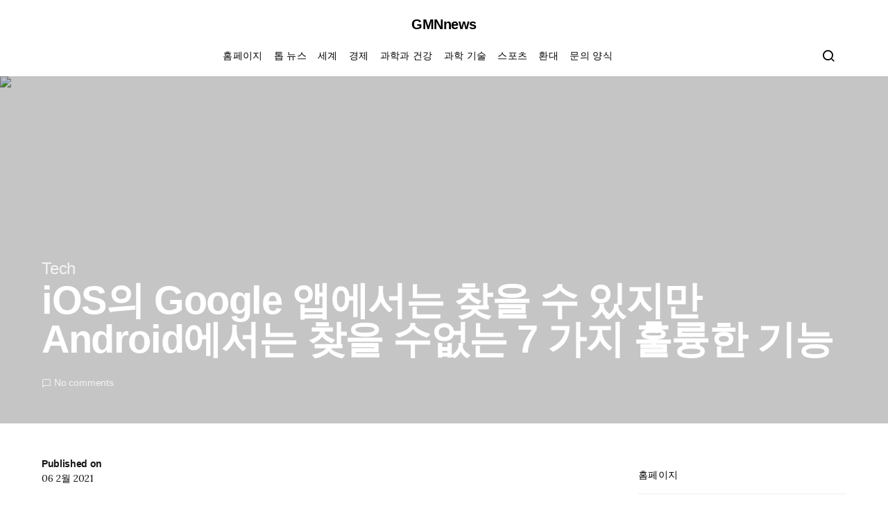

--- FILE ---
content_type: text/html; charset=UTF-8
request_url: https://www.gmnnews.com/ios%EC%9D%98-google-%EC%95%B1%EC%97%90%EC%84%9C%EB%8A%94-%EC%B0%BE%EC%9D%84-%EC%88%98-%EC%9E%88%EC%A7%80%EB%A7%8C-android%EC%97%90%EC%84%9C%EB%8A%94-%EC%B0%BE%EC%9D%84-%EC%88%98%EC%97%86%EB%8A%94-7/
body_size: 27264
content:
<!doctype html>
<html lang="ko-KR">
<head>
	<meta charset="UTF-8">
	<meta name="viewport" content="width=device-width, initial-scale=1">
	<link rel="profile" href="https://gmpg.org/xfn/11">

	<meta name='robots' content='index, follow, max-image-preview:large, max-snippet:-1, max-video-preview:-1' />

	<!-- This site is optimized with the Yoast SEO plugin v26.6 - https://yoast.com/wordpress/plugins/seo/ -->
	<title>iOS의 Google 앱에서는 찾을 수 있지만 Android에서는 찾을 수없는 7 가지 훌륭한 기능</title><link rel="preload" as="style" href="https://fonts.googleapis.com/css?family=Lora%3Aregular&#038;display=swap" /><link rel="stylesheet" href="https://fonts.googleapis.com/css?family=Lora%3Aregular&#038;display=swap" media="print" onload="this.media='all'" /><noscript><link rel="stylesheet" href="https://fonts.googleapis.com/css?family=Lora%3Aregular&#038;display=swap" /></noscript>
	<link rel="canonical" href="https://www.gmnnews.com/ios의-google-앱에서는-찾을-수-있지만-android에서는-찾을-수없는-7/" />
	<meta property="og:locale" content="ko_KR" />
	<meta property="og:type" content="article" />
	<meta property="og:title" content="iOS의 Google 앱에서는 찾을 수 있지만 Android에서는 찾을 수없는 7 가지 훌륭한 기능" />
	<meta property="og:description" content="몇 달 전에 iPad Air를 구입 한 후 iOS에서 Google 서비스를 사용해&hellip;" />
	<meta property="og:url" content="https://www.gmnnews.com/ios의-google-앱에서는-찾을-수-있지만-android에서는-찾을-수없는-7/" />
	<meta property="og:site_name" content="GMNnews" />
	<meta property="article:published_time" content="2021-02-06T13:39:07+00:00" />
	<meta property="og:image" content="https://www.androidpolice.com/wp-content/uploads/2021/01/31/ios-android-google-apps-hero-scaled.jpg" />
	<meta name="author" content="Taeyang Choi" />
	<meta name="twitter:card" content="summary_large_image" />
	<meta name="twitter:image" content="https://www.androidpolice.com/wp-content/uploads/2021/01/31/ios-android-google-apps-hero-scaled.jpg" />
	<meta name="twitter:label1" content="글쓴이" />
	<meta name="twitter:data1" content="Taeyang Choi" />
	<script type="application/ld+json" class="yoast-schema-graph">{"@context":"https://schema.org","@graph":[{"@type":"NewsArticle","@id":"https://www.gmnnews.com/ios%ec%9d%98-google-%ec%95%b1%ec%97%90%ec%84%9c%eb%8a%94-%ec%b0%be%ec%9d%84-%ec%88%98-%ec%9e%88%ec%a7%80%eb%a7%8c-android%ec%97%90%ec%84%9c%eb%8a%94-%ec%b0%be%ec%9d%84-%ec%88%98%ec%97%86%eb%8a%94-7/#article","isPartOf":{"@id":"https://www.gmnnews.com/ios%ec%9d%98-google-%ec%95%b1%ec%97%90%ec%84%9c%eb%8a%94-%ec%b0%be%ec%9d%84-%ec%88%98-%ec%9e%88%ec%a7%80%eb%a7%8c-android%ec%97%90%ec%84%9c%eb%8a%94-%ec%b0%be%ec%9d%84-%ec%88%98%ec%97%86%eb%8a%94-7/"},"author":{"name":"Taeyang Choi","@id":"https://www.gmnnews.com/#/schema/person/ee9c5bc5ac450f184c2ab7db991288db"},"headline":"iOS의 Google 앱에서는 찾을 수 있지만 Android에서는 찾을 수없는 7 가지 훌륭한 기능","datePublished":"2021-02-06T13:39:07+00:00","mainEntityOfPage":{"@id":"https://www.gmnnews.com/ios%ec%9d%98-google-%ec%95%b1%ec%97%90%ec%84%9c%eb%8a%94-%ec%b0%be%ec%9d%84-%ec%88%98-%ec%9e%88%ec%a7%80%eb%a7%8c-android%ec%97%90%ec%84%9c%eb%8a%94-%ec%b0%be%ec%9d%84-%ec%88%98%ec%97%86%eb%8a%94-7/"},"wordCount":97,"commentCount":0,"publisher":{"@id":"https://www.gmnnews.com/#organization"},"image":{"@id":"https://www.gmnnews.com/ios%ec%9d%98-google-%ec%95%b1%ec%97%90%ec%84%9c%eb%8a%94-%ec%b0%be%ec%9d%84-%ec%88%98-%ec%9e%88%ec%a7%80%eb%a7%8c-android%ec%97%90%ec%84%9c%eb%8a%94-%ec%b0%be%ec%9d%84-%ec%88%98%ec%97%86%eb%8a%94-7/#primaryimage"},"thumbnailUrl":"https://www.androidpolice.com/wp-content/uploads/2021/01/31/ios-android-google-apps-hero-scaled.jpg","articleSection":["Tech"],"inLanguage":"ko-KR","potentialAction":[{"@type":"CommentAction","name":"Comment","target":["https://www.gmnnews.com/ios%ec%9d%98-google-%ec%95%b1%ec%97%90%ec%84%9c%eb%8a%94-%ec%b0%be%ec%9d%84-%ec%88%98-%ec%9e%88%ec%a7%80%eb%a7%8c-android%ec%97%90%ec%84%9c%eb%8a%94-%ec%b0%be%ec%9d%84-%ec%88%98%ec%97%86%eb%8a%94-7/#respond"]}]},{"@type":"WebPage","@id":"https://www.gmnnews.com/ios%ec%9d%98-google-%ec%95%b1%ec%97%90%ec%84%9c%eb%8a%94-%ec%b0%be%ec%9d%84-%ec%88%98-%ec%9e%88%ec%a7%80%eb%a7%8c-android%ec%97%90%ec%84%9c%eb%8a%94-%ec%b0%be%ec%9d%84-%ec%88%98%ec%97%86%eb%8a%94-7/","url":"https://www.gmnnews.com/ios%ec%9d%98-google-%ec%95%b1%ec%97%90%ec%84%9c%eb%8a%94-%ec%b0%be%ec%9d%84-%ec%88%98-%ec%9e%88%ec%a7%80%eb%a7%8c-android%ec%97%90%ec%84%9c%eb%8a%94-%ec%b0%be%ec%9d%84-%ec%88%98%ec%97%86%eb%8a%94-7/","name":"iOS의 Google 앱에서는 찾을 수 있지만 Android에서는 찾을 수없는 7 가지 훌륭한 기능","isPartOf":{"@id":"https://www.gmnnews.com/#website"},"primaryImageOfPage":"https://www.androidpolice.com/wp-content/uploads/2021/01/31/ios-android-google-apps-hero-scaled.jpg","image":["https://www.androidpolice.com/wp-content/uploads/2021/01/31/ios-android-google-apps-hero-scaled.jpg"],"thumbnailUrl":"https://www.androidpolice.com/wp-content/uploads/2021/01/31/ios-android-google-apps-hero-scaled.jpg","datePublished":"2021-02-06T13:39:07+00:00","inLanguage":"ko-KR","potentialAction":[{"@type":"ReadAction","target":["https://www.gmnnews.com/ios%ec%9d%98-google-%ec%95%b1%ec%97%90%ec%84%9c%eb%8a%94-%ec%b0%be%ec%9d%84-%ec%88%98-%ec%9e%88%ec%a7%80%eb%a7%8c-android%ec%97%90%ec%84%9c%eb%8a%94-%ec%b0%be%ec%9d%84-%ec%88%98%ec%97%86%eb%8a%94-7/"]}]},{"@type":"ImageObject","inLanguage":"ko-KR","@id":"https://www.gmnnews.com/ios%ec%9d%98-google-%ec%95%b1%ec%97%90%ec%84%9c%eb%8a%94-%ec%b0%be%ec%9d%84-%ec%88%98-%ec%9e%88%ec%a7%80%eb%a7%8c-android%ec%97%90%ec%84%9c%eb%8a%94-%ec%b0%be%ec%9d%84-%ec%88%98%ec%97%86%eb%8a%94-7/#primaryimage","url":"https://www.androidpolice.com/wp-content/uploads/2021/01/31/ios-android-google-apps-hero-scaled.jpg","contentUrl":"https://www.androidpolice.com/wp-content/uploads/2021/01/31/ios-android-google-apps-hero-scaled.jpg"},{"@type":"WebSite","@id":"https://www.gmnnews.com/#website","url":"https://www.gmnnews.com/","name":"GMNnews","description":"GMNnews의 모든 한국 최신 뉴스","publisher":{"@id":"https://www.gmnnews.com/#organization"},"potentialAction":[{"@type":"SearchAction","target":{"@type":"EntryPoint","urlTemplate":"https://www.gmnnews.com/?s={search_term_string}"},"query-input":{"@type":"PropertyValueSpecification","valueRequired":true,"valueName":"search_term_string"}}],"inLanguage":"ko-KR"},{"@type":"Organization","@id":"https://www.gmnnews.com/#organization","name":"GMNnews","url":"https://www.gmnnews.com/","logo":{"@type":"ImageObject","inLanguage":"ko-KR","@id":"https://www.gmnnews.com/#/schema/logo/image/","url":"http://www.gmnnews.com/wp-content/uploads/2020/12/GMN-News-Logo.png","contentUrl":"http://www.gmnnews.com/wp-content/uploads/2020/12/GMN-News-Logo.png","width":384,"height":176,"caption":"GMNnews"},"image":{"@id":"https://www.gmnnews.com/#/schema/logo/image/"}},{"@type":"Person","@id":"https://www.gmnnews.com/#/schema/person/ee9c5bc5ac450f184c2ab7db991288db","name":"Taeyang Choi","image":{"@type":"ImageObject","inLanguage":"ko-KR","@id":"https://www.gmnnews.com/#/schema/person/image/","url":"https://secure.gravatar.com/avatar/7ad2f33bbe9866e842d739c6886c5fd37d4e92763013a4f93680635fd35fef93?s=96&d=mm&r=g","contentUrl":"https://secure.gravatar.com/avatar/7ad2f33bbe9866e842d739c6886c5fd37d4e92763013a4f93680635fd35fef93?s=96&d=mm&r=g","caption":"Taeyang Choi"},"description":"\"재화는 뛰어난 분석 능력을 가진 분석가로, 다양한 주제에 대한 깊은 통찰력을 가지고 있습니다. 그는 창조적인 아이디어를 바탕으로 여러 프로젝트를 주도해왔으며, 좀비 문화에 특별한 애정을 갖고 있습니다. 여행을 사랑하며, 대중 문화에 대한 그의 지식은 깊고 폭넓습니다. 알코올에 대한 그의 취향도 독특합니다.\""}]}</script>
	<!-- / Yoast SEO plugin. -->


<link rel='dns-prefetch' href='//stats.wp.com' />
<link rel='dns-prefetch' href='//fonts.googleapis.com' />
<link href='https://fonts.gstatic.com' crossorigin rel='preconnect' />
<link rel="alternate" type="application/rss+xml" title="GMNnews &raquo; 피드" href="https://www.gmnnews.com/feed/" />
<link rel="alternate" type="application/rss+xml" title="GMNnews &raquo; 댓글 피드" href="https://www.gmnnews.com/comments/feed/" />
<link rel="alternate" type="application/rss+xml" title="GMNnews &raquo; iOS의 Google 앱에서는 찾을 수 있지만 Android에서는 찾을 수없는 7 가지 훌륭한 기능 댓글 피드" href="https://www.gmnnews.com/ios%ec%9d%98-google-%ec%95%b1%ec%97%90%ec%84%9c%eb%8a%94-%ec%b0%be%ec%9d%84-%ec%88%98-%ec%9e%88%ec%a7%80%eb%a7%8c-android%ec%97%90%ec%84%9c%eb%8a%94-%ec%b0%be%ec%9d%84-%ec%88%98%ec%97%86%eb%8a%94-7/feed/" />
<link rel="alternate" title="oEmbed (JSON)" type="application/json+oembed" href="https://www.gmnnews.com/wp-json/oembed/1.0/embed?url=https%3A%2F%2Fwww.gmnnews.com%2Fios%25ec%259d%2598-google-%25ec%2595%25b1%25ec%2597%2590%25ec%2584%259c%25eb%258a%2594-%25ec%25b0%25be%25ec%259d%2584-%25ec%2588%2598-%25ec%259e%2588%25ec%25a7%2580%25eb%25a7%258c-android%25ec%2597%2590%25ec%2584%259c%25eb%258a%2594-%25ec%25b0%25be%25ec%259d%2584-%25ec%2588%2598%25ec%2597%2586%25eb%258a%2594-7%2F" />
<link rel="alternate" title="oEmbed (XML)" type="text/xml+oembed" href="https://www.gmnnews.com/wp-json/oembed/1.0/embed?url=https%3A%2F%2Fwww.gmnnews.com%2Fios%25ec%259d%2598-google-%25ec%2595%25b1%25ec%2597%2590%25ec%2584%259c%25eb%258a%2594-%25ec%25b0%25be%25ec%259d%2584-%25ec%2588%2598-%25ec%259e%2588%25ec%25a7%2580%25eb%25a7%258c-android%25ec%2597%2590%25ec%2584%259c%25eb%258a%2594-%25ec%25b0%25be%25ec%259d%2584-%25ec%2588%2598%25ec%2597%2586%25eb%258a%2594-7%2F&#038;format=xml" />
<style id='wp-img-auto-sizes-contain-inline-css'>
img:is([sizes=auto i],[sizes^="auto," i]){contain-intrinsic-size:3000px 1500px}
/*# sourceURL=wp-img-auto-sizes-contain-inline-css */
</style>
<style id='wp-emoji-styles-inline-css'>

	img.wp-smiley, img.emoji {
		display: inline !important;
		border: none !important;
		box-shadow: none !important;
		height: 1em !important;
		width: 1em !important;
		margin: 0 0.07em !important;
		vertical-align: -0.1em !important;
		background: none !important;
		padding: 0 !important;
	}
/*# sourceURL=wp-emoji-styles-inline-css */
</style>
<style id='wp-block-library-inline-css'>
:root{--wp-block-synced-color:#7a00df;--wp-block-synced-color--rgb:122,0,223;--wp-bound-block-color:var(--wp-block-synced-color);--wp-editor-canvas-background:#ddd;--wp-admin-theme-color:#007cba;--wp-admin-theme-color--rgb:0,124,186;--wp-admin-theme-color-darker-10:#006ba1;--wp-admin-theme-color-darker-10--rgb:0,107,160.5;--wp-admin-theme-color-darker-20:#005a87;--wp-admin-theme-color-darker-20--rgb:0,90,135;--wp-admin-border-width-focus:2px}@media (min-resolution:192dpi){:root{--wp-admin-border-width-focus:1.5px}}.wp-element-button{cursor:pointer}:root .has-very-light-gray-background-color{background-color:#eee}:root .has-very-dark-gray-background-color{background-color:#313131}:root .has-very-light-gray-color{color:#eee}:root .has-very-dark-gray-color{color:#313131}:root .has-vivid-green-cyan-to-vivid-cyan-blue-gradient-background{background:linear-gradient(135deg,#00d084,#0693e3)}:root .has-purple-crush-gradient-background{background:linear-gradient(135deg,#34e2e4,#4721fb 50%,#ab1dfe)}:root .has-hazy-dawn-gradient-background{background:linear-gradient(135deg,#faaca8,#dad0ec)}:root .has-subdued-olive-gradient-background{background:linear-gradient(135deg,#fafae1,#67a671)}:root .has-atomic-cream-gradient-background{background:linear-gradient(135deg,#fdd79a,#004a59)}:root .has-nightshade-gradient-background{background:linear-gradient(135deg,#330968,#31cdcf)}:root .has-midnight-gradient-background{background:linear-gradient(135deg,#020381,#2874fc)}:root{--wp--preset--font-size--normal:16px;--wp--preset--font-size--huge:42px}.has-regular-font-size{font-size:1em}.has-larger-font-size{font-size:2.625em}.has-normal-font-size{font-size:var(--wp--preset--font-size--normal)}.has-huge-font-size{font-size:var(--wp--preset--font-size--huge)}.has-text-align-center{text-align:center}.has-text-align-left{text-align:left}.has-text-align-right{text-align:right}.has-fit-text{white-space:nowrap!important}#end-resizable-editor-section{display:none}.aligncenter{clear:both}.items-justified-left{justify-content:flex-start}.items-justified-center{justify-content:center}.items-justified-right{justify-content:flex-end}.items-justified-space-between{justify-content:space-between}.screen-reader-text{border:0;clip-path:inset(50%);height:1px;margin:-1px;overflow:hidden;padding:0;position:absolute;width:1px;word-wrap:normal!important}.screen-reader-text:focus{background-color:#ddd;clip-path:none;color:#444;display:block;font-size:1em;height:auto;left:5px;line-height:normal;padding:15px 23px 14px;text-decoration:none;top:5px;width:auto;z-index:100000}html :where(.has-border-color){border-style:solid}html :where([style*=border-top-color]){border-top-style:solid}html :where([style*=border-right-color]){border-right-style:solid}html :where([style*=border-bottom-color]){border-bottom-style:solid}html :where([style*=border-left-color]){border-left-style:solid}html :where([style*=border-width]){border-style:solid}html :where([style*=border-top-width]){border-top-style:solid}html :where([style*=border-right-width]){border-right-style:solid}html :where([style*=border-bottom-width]){border-bottom-style:solid}html :where([style*=border-left-width]){border-left-style:solid}html :where(img[class*=wp-image-]){height:auto;max-width:100%}:where(figure){margin:0 0 1em}html :where(.is-position-sticky){--wp-admin--admin-bar--position-offset:var(--wp-admin--admin-bar--height,0px)}@media screen and (max-width:600px){html :where(.is-position-sticky){--wp-admin--admin-bar--position-offset:0px}}

/*# sourceURL=wp-block-library-inline-css */
</style><style id='global-styles-inline-css'>
:root{--wp--preset--aspect-ratio--square: 1;--wp--preset--aspect-ratio--4-3: 4/3;--wp--preset--aspect-ratio--3-4: 3/4;--wp--preset--aspect-ratio--3-2: 3/2;--wp--preset--aspect-ratio--2-3: 2/3;--wp--preset--aspect-ratio--16-9: 16/9;--wp--preset--aspect-ratio--9-16: 9/16;--wp--preset--color--black: #000000;--wp--preset--color--cyan-bluish-gray: #abb8c3;--wp--preset--color--white: #ffffff;--wp--preset--color--pale-pink: #f78da7;--wp--preset--color--vivid-red: #cf2e2e;--wp--preset--color--luminous-vivid-orange: #ff6900;--wp--preset--color--luminous-vivid-amber: #fcb900;--wp--preset--color--light-green-cyan: #7bdcb5;--wp--preset--color--vivid-green-cyan: #00d084;--wp--preset--color--pale-cyan-blue: #8ed1fc;--wp--preset--color--vivid-cyan-blue: #0693e3;--wp--preset--color--vivid-purple: #9b51e0;--wp--preset--gradient--vivid-cyan-blue-to-vivid-purple: linear-gradient(135deg,rgb(6,147,227) 0%,rgb(155,81,224) 100%);--wp--preset--gradient--light-green-cyan-to-vivid-green-cyan: linear-gradient(135deg,rgb(122,220,180) 0%,rgb(0,208,130) 100%);--wp--preset--gradient--luminous-vivid-amber-to-luminous-vivid-orange: linear-gradient(135deg,rgb(252,185,0) 0%,rgb(255,105,0) 100%);--wp--preset--gradient--luminous-vivid-orange-to-vivid-red: linear-gradient(135deg,rgb(255,105,0) 0%,rgb(207,46,46) 100%);--wp--preset--gradient--very-light-gray-to-cyan-bluish-gray: linear-gradient(135deg,rgb(238,238,238) 0%,rgb(169,184,195) 100%);--wp--preset--gradient--cool-to-warm-spectrum: linear-gradient(135deg,rgb(74,234,220) 0%,rgb(151,120,209) 20%,rgb(207,42,186) 40%,rgb(238,44,130) 60%,rgb(251,105,98) 80%,rgb(254,248,76) 100%);--wp--preset--gradient--blush-light-purple: linear-gradient(135deg,rgb(255,206,236) 0%,rgb(152,150,240) 100%);--wp--preset--gradient--blush-bordeaux: linear-gradient(135deg,rgb(254,205,165) 0%,rgb(254,45,45) 50%,rgb(107,0,62) 100%);--wp--preset--gradient--luminous-dusk: linear-gradient(135deg,rgb(255,203,112) 0%,rgb(199,81,192) 50%,rgb(65,88,208) 100%);--wp--preset--gradient--pale-ocean: linear-gradient(135deg,rgb(255,245,203) 0%,rgb(182,227,212) 50%,rgb(51,167,181) 100%);--wp--preset--gradient--electric-grass: linear-gradient(135deg,rgb(202,248,128) 0%,rgb(113,206,126) 100%);--wp--preset--gradient--midnight: linear-gradient(135deg,rgb(2,3,129) 0%,rgb(40,116,252) 100%);--wp--preset--font-size--small: 13px;--wp--preset--font-size--medium: 20px;--wp--preset--font-size--large: 36px;--wp--preset--font-size--x-large: 42px;--wp--preset--spacing--20: 0.44rem;--wp--preset--spacing--30: 0.67rem;--wp--preset--spacing--40: 1rem;--wp--preset--spacing--50: 1.5rem;--wp--preset--spacing--60: 2.25rem;--wp--preset--spacing--70: 3.38rem;--wp--preset--spacing--80: 5.06rem;--wp--preset--shadow--natural: 6px 6px 9px rgba(0, 0, 0, 0.2);--wp--preset--shadow--deep: 12px 12px 50px rgba(0, 0, 0, 0.4);--wp--preset--shadow--sharp: 6px 6px 0px rgba(0, 0, 0, 0.2);--wp--preset--shadow--outlined: 6px 6px 0px -3px rgb(255, 255, 255), 6px 6px rgb(0, 0, 0);--wp--preset--shadow--crisp: 6px 6px 0px rgb(0, 0, 0);}:where(.is-layout-flex){gap: 0.5em;}:where(.is-layout-grid){gap: 0.5em;}body .is-layout-flex{display: flex;}.is-layout-flex{flex-wrap: wrap;align-items: center;}.is-layout-flex > :is(*, div){margin: 0;}body .is-layout-grid{display: grid;}.is-layout-grid > :is(*, div){margin: 0;}:where(.wp-block-columns.is-layout-flex){gap: 2em;}:where(.wp-block-columns.is-layout-grid){gap: 2em;}:where(.wp-block-post-template.is-layout-flex){gap: 1.25em;}:where(.wp-block-post-template.is-layout-grid){gap: 1.25em;}.has-black-color{color: var(--wp--preset--color--black) !important;}.has-cyan-bluish-gray-color{color: var(--wp--preset--color--cyan-bluish-gray) !important;}.has-white-color{color: var(--wp--preset--color--white) !important;}.has-pale-pink-color{color: var(--wp--preset--color--pale-pink) !important;}.has-vivid-red-color{color: var(--wp--preset--color--vivid-red) !important;}.has-luminous-vivid-orange-color{color: var(--wp--preset--color--luminous-vivid-orange) !important;}.has-luminous-vivid-amber-color{color: var(--wp--preset--color--luminous-vivid-amber) !important;}.has-light-green-cyan-color{color: var(--wp--preset--color--light-green-cyan) !important;}.has-vivid-green-cyan-color{color: var(--wp--preset--color--vivid-green-cyan) !important;}.has-pale-cyan-blue-color{color: var(--wp--preset--color--pale-cyan-blue) !important;}.has-vivid-cyan-blue-color{color: var(--wp--preset--color--vivid-cyan-blue) !important;}.has-vivid-purple-color{color: var(--wp--preset--color--vivid-purple) !important;}.has-black-background-color{background-color: var(--wp--preset--color--black) !important;}.has-cyan-bluish-gray-background-color{background-color: var(--wp--preset--color--cyan-bluish-gray) !important;}.has-white-background-color{background-color: var(--wp--preset--color--white) !important;}.has-pale-pink-background-color{background-color: var(--wp--preset--color--pale-pink) !important;}.has-vivid-red-background-color{background-color: var(--wp--preset--color--vivid-red) !important;}.has-luminous-vivid-orange-background-color{background-color: var(--wp--preset--color--luminous-vivid-orange) !important;}.has-luminous-vivid-amber-background-color{background-color: var(--wp--preset--color--luminous-vivid-amber) !important;}.has-light-green-cyan-background-color{background-color: var(--wp--preset--color--light-green-cyan) !important;}.has-vivid-green-cyan-background-color{background-color: var(--wp--preset--color--vivid-green-cyan) !important;}.has-pale-cyan-blue-background-color{background-color: var(--wp--preset--color--pale-cyan-blue) !important;}.has-vivid-cyan-blue-background-color{background-color: var(--wp--preset--color--vivid-cyan-blue) !important;}.has-vivid-purple-background-color{background-color: var(--wp--preset--color--vivid-purple) !important;}.has-black-border-color{border-color: var(--wp--preset--color--black) !important;}.has-cyan-bluish-gray-border-color{border-color: var(--wp--preset--color--cyan-bluish-gray) !important;}.has-white-border-color{border-color: var(--wp--preset--color--white) !important;}.has-pale-pink-border-color{border-color: var(--wp--preset--color--pale-pink) !important;}.has-vivid-red-border-color{border-color: var(--wp--preset--color--vivid-red) !important;}.has-luminous-vivid-orange-border-color{border-color: var(--wp--preset--color--luminous-vivid-orange) !important;}.has-luminous-vivid-amber-border-color{border-color: var(--wp--preset--color--luminous-vivid-amber) !important;}.has-light-green-cyan-border-color{border-color: var(--wp--preset--color--light-green-cyan) !important;}.has-vivid-green-cyan-border-color{border-color: var(--wp--preset--color--vivid-green-cyan) !important;}.has-pale-cyan-blue-border-color{border-color: var(--wp--preset--color--pale-cyan-blue) !important;}.has-vivid-cyan-blue-border-color{border-color: var(--wp--preset--color--vivid-cyan-blue) !important;}.has-vivid-purple-border-color{border-color: var(--wp--preset--color--vivid-purple) !important;}.has-vivid-cyan-blue-to-vivid-purple-gradient-background{background: var(--wp--preset--gradient--vivid-cyan-blue-to-vivid-purple) !important;}.has-light-green-cyan-to-vivid-green-cyan-gradient-background{background: var(--wp--preset--gradient--light-green-cyan-to-vivid-green-cyan) !important;}.has-luminous-vivid-amber-to-luminous-vivid-orange-gradient-background{background: var(--wp--preset--gradient--luminous-vivid-amber-to-luminous-vivid-orange) !important;}.has-luminous-vivid-orange-to-vivid-red-gradient-background{background: var(--wp--preset--gradient--luminous-vivid-orange-to-vivid-red) !important;}.has-very-light-gray-to-cyan-bluish-gray-gradient-background{background: var(--wp--preset--gradient--very-light-gray-to-cyan-bluish-gray) !important;}.has-cool-to-warm-spectrum-gradient-background{background: var(--wp--preset--gradient--cool-to-warm-spectrum) !important;}.has-blush-light-purple-gradient-background{background: var(--wp--preset--gradient--blush-light-purple) !important;}.has-blush-bordeaux-gradient-background{background: var(--wp--preset--gradient--blush-bordeaux) !important;}.has-luminous-dusk-gradient-background{background: var(--wp--preset--gradient--luminous-dusk) !important;}.has-pale-ocean-gradient-background{background: var(--wp--preset--gradient--pale-ocean) !important;}.has-electric-grass-gradient-background{background: var(--wp--preset--gradient--electric-grass) !important;}.has-midnight-gradient-background{background: var(--wp--preset--gradient--midnight) !important;}.has-small-font-size{font-size: var(--wp--preset--font-size--small) !important;}.has-medium-font-size{font-size: var(--wp--preset--font-size--medium) !important;}.has-large-font-size{font-size: var(--wp--preset--font-size--large) !important;}.has-x-large-font-size{font-size: var(--wp--preset--font-size--x-large) !important;}
/*# sourceURL=global-styles-inline-css */
</style>

<style id='classic-theme-styles-inline-css'>
/*! This file is auto-generated */
.wp-block-button__link{color:#fff;background-color:#32373c;border-radius:9999px;box-shadow:none;text-decoration:none;padding:calc(.667em + 2px) calc(1.333em + 2px);font-size:1.125em}.wp-block-file__button{background:#32373c;color:#fff;text-decoration:none}
/*# sourceURL=/wp-includes/css/classic-themes.min.css */
</style>
<link rel='stylesheet' id='dashicons-css' href='https://www.gmnnews.com/wp-includes/css/dashicons.min.css?ver=6.9' media='all' />
<link rel='stylesheet' id='admin-bar-css' href='https://www.gmnnews.com/wp-includes/css/admin-bar.min.css?ver=6.9' media='all' />
<style id='admin-bar-inline-css'>

    /* Hide CanvasJS credits for P404 charts specifically */
    #p404RedirectChart .canvasjs-chart-credit {
        display: none !important;
    }
    
    #p404RedirectChart canvas {
        border-radius: 6px;
    }

    .p404-redirect-adminbar-weekly-title {
        font-weight: bold;
        font-size: 14px;
        color: #fff;
        margin-bottom: 6px;
    }

    #wpadminbar #wp-admin-bar-p404_free_top_button .ab-icon:before {
        content: "\f103";
        color: #dc3545;
        top: 3px;
    }
    
    #wp-admin-bar-p404_free_top_button .ab-item {
        min-width: 80px !important;
        padding: 0px !important;
    }
    
    /* Ensure proper positioning and z-index for P404 dropdown */
    .p404-redirect-adminbar-dropdown-wrap { 
        min-width: 0; 
        padding: 0;
        position: static !important;
    }
    
    #wpadminbar #wp-admin-bar-p404_free_top_button_dropdown {
        position: static !important;
    }
    
    #wpadminbar #wp-admin-bar-p404_free_top_button_dropdown .ab-item {
        padding: 0 !important;
        margin: 0 !important;
    }
    
    .p404-redirect-dropdown-container {
        min-width: 340px;
        padding: 18px 18px 12px 18px;
        background: #23282d !important;
        color: #fff;
        border-radius: 12px;
        box-shadow: 0 8px 32px rgba(0,0,0,0.25);
        margin-top: 10px;
        position: relative !important;
        z-index: 999999 !important;
        display: block !important;
        border: 1px solid #444;
    }
    
    /* Ensure P404 dropdown appears on hover */
    #wpadminbar #wp-admin-bar-p404_free_top_button .p404-redirect-dropdown-container { 
        display: none !important;
    }
    
    #wpadminbar #wp-admin-bar-p404_free_top_button:hover .p404-redirect-dropdown-container { 
        display: block !important;
    }
    
    #wpadminbar #wp-admin-bar-p404_free_top_button:hover #wp-admin-bar-p404_free_top_button_dropdown .p404-redirect-dropdown-container {
        display: block !important;
    }
    
    .p404-redirect-card {
        background: #2c3338;
        border-radius: 8px;
        padding: 18px 18px 12px 18px;
        box-shadow: 0 2px 8px rgba(0,0,0,0.07);
        display: flex;
        flex-direction: column;
        align-items: flex-start;
        border: 1px solid #444;
    }
    
    .p404-redirect-btn {
        display: inline-block;
        background: #dc3545;
        color: #fff !important;
        font-weight: bold;
        padding: 5px 22px;
        border-radius: 8px;
        text-decoration: none;
        font-size: 17px;
        transition: background 0.2s, box-shadow 0.2s;
        margin-top: 8px;
        box-shadow: 0 2px 8px rgba(220,53,69,0.15);
        text-align: center;
        line-height: 1.6;
    }
    
    .p404-redirect-btn:hover {
        background: #c82333;
        color: #fff !important;
        box-shadow: 0 4px 16px rgba(220,53,69,0.25);
    }
    
    /* Prevent conflicts with other admin bar dropdowns */
    #wpadminbar .ab-top-menu > li:hover > .ab-item,
    #wpadminbar .ab-top-menu > li.hover > .ab-item {
        z-index: auto;
    }
    
    #wpadminbar #wp-admin-bar-p404_free_top_button:hover > .ab-item {
        z-index: 999998 !important;
    }
    
/*# sourceURL=admin-bar-inline-css */
</style>
<link rel='stylesheet' id='csco-styles-css' href='https://www.gmnnews.com/wp-content/themes/spotlight/style.css?ver=1.7.4' media='all' />
<style id='csco-styles-inline-css'>
a:hover, .entry-content a, .must-log-in a, blockquote:before, .cs-bg-dark .footer-title, .cs-bg-dark .pk-social-links-scheme-bold:not(.pk-social-links-scheme-light-rounded) .pk-social-links-link .pk-social-links-icon{color:#dd3333;}.wp-block-button .wp-block-button__link:not(.has-background), button, .button, input[type="button"], input[type="reset"], input[type="submit"], .cs-bg-dark .pk-social-links-scheme-light-rounded .pk-social-links-link:hover .pk-social-links-icon, article .cs-overlay .post-categories a:hover, .post-format-icon > a:hover, .cs-list-articles > li > a:hover:before, .pk-bg-primary, .pk-button-primary, .pk-badge-primary, h2.pk-heading-numbered:before, .pk-post-item .pk-post-thumbnail a:hover .pk-post-number, .post-comments-show button{background-color:#dd3333;}.pk-bg-overlay, .pk-zoom-icon-popup:after{background-color:rgba(0,0,0,0.25);}.header-large .navbar-topbar, .header-large .offcanvas-header{background-color:#FFFFFF;}.navbar-primary, .header-default .offcanvas-header{background-color:#ffffff;}.navbar-nav .sub-menu, .navbar-nav .cs-mega-menu-has-categories .cs-mm-categories, .navbar-primary .navbar-dropdown-container{background-color:#f9f9f9;}.navbar-nav > li.menu-item-has-children > .sub-menu:after, .navbar-primary .navbar-dropdown-container:after{border-bottom-color:#f9f9f9;}.site-footer{background-color:#ffffff;}body{font-family:Lora;font-size:1rem;font-weight:400;letter-spacing:0px;}.cs-font-primary, button, .button, input[type="button"], input[type="reset"], input[type="submit"], .no-comments, .text-action, .cs-link-more, .share-total, .nav-links, .comment-reply-link, .post-tags a, .post-sidebar-tags a, .tagcloud a, .read-more, .navigation.pagination .nav-links > span, .navigation.pagination .nav-links > a, .pk-font-primary, .navbar-dropdown-btn-follow{font-family:-apple-system, BlinkMacSystemFont, "Segoe UI", Roboto, Oxygen-Sans, Ubuntu, Cantarell, "Helvetica Neue", sans-serif;font-size:1rem;font-weight:500;letter-spacing:-0.0125em;text-transform:none;}label, .cs-font-secondary, .post-meta, .archive-count, .page-subtitle, .site-description, figcaption, .wp-block-image figcaption, .wp-block-audio figcaption, .wp-block-embed figcaption, .wp-block-pullquote cite, .wp-block-pullquote footer, .wp-block-pullquote .wp-block-pullquote__citation, .wp-block-quote cite, .post-format-icon, .comment-metadata, .says, .logged-in-as, .must-log-in, .wp-caption-text, .widget_rss ul li .rss-date, blockquote cite, div[class*="meta-"], span[class*="meta-"], small, .post-sidebar-shares .total-shares, .cs-breadcrumbs, .cs-homepage-category-count, .pk-font-secondary{font-family:-apple-system, BlinkMacSystemFont, "Segoe UI", Roboto, Oxygen-Sans, Ubuntu, Cantarell, "Helvetica Neue", sans-serif;font-size:0.875rem;font-weight:400;letter-spacing:-0.0125em;text-transform:none;}.entry-content{font-family:inherit;font-size:inherit;font-weight:inherit;letter-spacing:inherit;}h1, h2, h3, h4, h5, h6, .h1, .h2, .h3, .h4, .h5, .h6, .site-title, .comment-author .fn, blockquote, .wp-block-quote, .wp-block-cover .wp-block-cover-image-text, .wp-block-cover .wp-block-cover-text, .wp-block-cover h2, .wp-block-cover-image .wp-block-cover-image-text, .wp-block-cover-image .wp-block-cover-text, .wp-block-cover-image h2, .wp-block-pullquote p, p.has-drop-cap:not(:focus):first-letter, .pk-font-heading, .post-sidebar-date .reader-text{font-family:-apple-system, BlinkMacSystemFont, "Segoe UI", Roboto, Oxygen-Sans, Ubuntu, Cantarell, "Helvetica Neue", sans-serif;font-weight:700;letter-spacing:-0.025em;text-transform:none;}.title-block, .pk-font-block{font-family:-apple-system, BlinkMacSystemFont, "Segoe UI", Roboto, Oxygen-Sans, Ubuntu, Cantarell, "Helvetica Neue", sans-serif;font-size:0.875rem;font-weight:500;letter-spacing:0.125em;text-transform:uppercase;color:#0a0101;}.navbar-nav > li > a, .cs-mega-menu-child > a, .widget_archive li, .widget_categories li, .widget_meta li a, .widget_nav_menu .menu > li > a, .widget_pages .page_item a{font-family:-apple-system, BlinkMacSystemFont, "Segoe UI", Roboto, Oxygen-Sans, Ubuntu, Cantarell, "Helvetica Neue", sans-serif;font-size:0.875rem;font-weight:500;letter-spacing:0.025em;text-transform:uppercase;}.navbar-nav .sub-menu > li > a, .widget_categories .children li a, .widget_nav_menu .sub-menu > li > a{font-family:-apple-system, BlinkMacSystemFont, "Segoe UI", Roboto, Oxygen-Sans, Ubuntu, Cantarell, "Helvetica Neue", sans-serif;font-size:0.875rem;font-weight:400;letter-spacing:0px;text-transform:uppercase;}
/*# sourceURL=csco-styles-inline-css */
</style>

<script src="https://www.gmnnews.com/wp-includes/js/jquery/jquery.min.js?ver=3.7.1&#039; data-cfasync=&#039;true" id="jquery-core-js" defer></script>

<script id="jquery-js-after">window.addEventListener('DOMContentLoaded', function() {
jQuery(document).ready(function() {
	jQuery(".b108365521ba9bc0275f6338a43ceeda").click(function() {
		jQuery.post(
			"https://www.gmnnews.com/wp-admin/admin-ajax.php", {
				"action": "quick_adsense_onpost_ad_click",
				"quick_adsense_onpost_ad_index": jQuery(this).attr("data-index"),
				"quick_adsense_nonce": "ab8ddb0906",
			}, function(response) { }
		);
	});
});

//# sourceURL=jquery-js-after
});</script>
<script id="cfmonitor-js-extra">
var cfmonitor = {"client_ip":"3.20.222.143","max_clicks":"3","clicks":"0","is_blocked":"0","customclass":"","disablead":"false","currentURL":"/ios%EC%9D%98-google-%EC%95%B1%EC%97%90%EC%84%9C%EB%8A%94-%EC%B0%BE%EC%9D%84-%EC%88%98-%EC%9E%88%EC%A7%80%EB%A7%8C-android%EC%97%90%EC%84%9C%EB%8A%94-%EC%B0%BE%EC%9D%84-%EC%88%98%EC%97%86%EB%8A%94-7/","debug":"true","caching":"1","ajaxurl":"https://www.gmnnews.com/wp-admin/admin-ajax.php","nonce":"5d46f91f85"};
//# sourceURL=cfmonitor-js-extra
</script>

<link rel="https://api.w.org/" href="https://www.gmnnews.com/wp-json/" /><link rel="alternate" title="JSON" type="application/json" href="https://www.gmnnews.com/wp-json/wp/v2/posts/5038" /><link rel="EditURI" type="application/rsd+xml" title="RSD" href="https://www.gmnnews.com/xmlrpc.php?rsd" />
<meta name="generator" content="WordPress 6.9" />
<link rel='shortlink' href='https://www.gmnnews.com/?p=5038' />
<meta name="generator" content="Redux 4.5.9" />

<meta name="google-site-verification" content="f2YlckV_Y0xsrg_ruxuqMJlxs8XAcj9LmNhkLz5LB7k" />	<style>img#wpstats{display:none}</style>
		<style type="text/css">.saboxplugin-wrap{-webkit-box-sizing:border-box;-moz-box-sizing:border-box;-ms-box-sizing:border-box;box-sizing:border-box;border:1px solid #eee;width:100%;clear:both;display:block;overflow:hidden;word-wrap:break-word;position:relative}.saboxplugin-wrap .saboxplugin-gravatar{float:left;padding:0 20px 20px 20px}.saboxplugin-wrap .saboxplugin-gravatar img{max-width:100px;height:auto;border-radius:0;}.saboxplugin-wrap .saboxplugin-authorname{font-size:18px;line-height:1;margin:20px 0 0 20px;display:block}.saboxplugin-wrap .saboxplugin-authorname a{text-decoration:none}.saboxplugin-wrap .saboxplugin-authorname a:focus{outline:0}.saboxplugin-wrap .saboxplugin-desc{display:block;margin:5px 20px}.saboxplugin-wrap .saboxplugin-desc a{text-decoration:underline}.saboxplugin-wrap .saboxplugin-desc p{margin:5px 0 12px}.saboxplugin-wrap .saboxplugin-web{margin:0 20px 15px;text-align:left}.saboxplugin-wrap .sab-web-position{text-align:right}.saboxplugin-wrap .saboxplugin-web a{color:#ccc;text-decoration:none}.saboxplugin-wrap .saboxplugin-socials{position:relative;display:block;background:#fcfcfc;padding:5px;border-top:1px solid #eee}.saboxplugin-wrap .saboxplugin-socials a svg{width:20px;height:20px}.saboxplugin-wrap .saboxplugin-socials a svg .st2{fill:#fff; transform-origin:center center;}.saboxplugin-wrap .saboxplugin-socials a svg .st1{fill:rgba(0,0,0,.3)}.saboxplugin-wrap .saboxplugin-socials a:hover{opacity:.8;-webkit-transition:opacity .4s;-moz-transition:opacity .4s;-o-transition:opacity .4s;transition:opacity .4s;box-shadow:none!important;-webkit-box-shadow:none!important}.saboxplugin-wrap .saboxplugin-socials .saboxplugin-icon-color{box-shadow:none;padding:0;border:0;-webkit-transition:opacity .4s;-moz-transition:opacity .4s;-o-transition:opacity .4s;transition:opacity .4s;display:inline-block;color:#fff;font-size:0;text-decoration:inherit;margin:5px;-webkit-border-radius:0;-moz-border-radius:0;-ms-border-radius:0;-o-border-radius:0;border-radius:0;overflow:hidden}.saboxplugin-wrap .saboxplugin-socials .saboxplugin-icon-grey{text-decoration:inherit;box-shadow:none;position:relative;display:-moz-inline-stack;display:inline-block;vertical-align:middle;zoom:1;margin:10px 5px;color:#444;fill:#444}.clearfix:after,.clearfix:before{content:' ';display:table;line-height:0;clear:both}.ie7 .clearfix{zoom:1}.saboxplugin-socials.sabox-colored .saboxplugin-icon-color .sab-twitch{border-color:#38245c}.saboxplugin-socials.sabox-colored .saboxplugin-icon-color .sab-behance{border-color:#003eb0}.saboxplugin-socials.sabox-colored .saboxplugin-icon-color .sab-deviantart{border-color:#036824}.saboxplugin-socials.sabox-colored .saboxplugin-icon-color .sab-digg{border-color:#00327c}.saboxplugin-socials.sabox-colored .saboxplugin-icon-color .sab-dribbble{border-color:#ba1655}.saboxplugin-socials.sabox-colored .saboxplugin-icon-color .sab-facebook{border-color:#1e2e4f}.saboxplugin-socials.sabox-colored .saboxplugin-icon-color .sab-flickr{border-color:#003576}.saboxplugin-socials.sabox-colored .saboxplugin-icon-color .sab-github{border-color:#264874}.saboxplugin-socials.sabox-colored .saboxplugin-icon-color .sab-google{border-color:#0b51c5}.saboxplugin-socials.sabox-colored .saboxplugin-icon-color .sab-html5{border-color:#902e13}.saboxplugin-socials.sabox-colored .saboxplugin-icon-color .sab-instagram{border-color:#1630aa}.saboxplugin-socials.sabox-colored .saboxplugin-icon-color .sab-linkedin{border-color:#00344f}.saboxplugin-socials.sabox-colored .saboxplugin-icon-color .sab-pinterest{border-color:#5b040e}.saboxplugin-socials.sabox-colored .saboxplugin-icon-color .sab-reddit{border-color:#992900}.saboxplugin-socials.sabox-colored .saboxplugin-icon-color .sab-rss{border-color:#a43b0a}.saboxplugin-socials.sabox-colored .saboxplugin-icon-color .sab-sharethis{border-color:#5d8420}.saboxplugin-socials.sabox-colored .saboxplugin-icon-color .sab-soundcloud{border-color:#995200}.saboxplugin-socials.sabox-colored .saboxplugin-icon-color .sab-spotify{border-color:#0f612c}.saboxplugin-socials.sabox-colored .saboxplugin-icon-color .sab-stackoverflow{border-color:#a95009}.saboxplugin-socials.sabox-colored .saboxplugin-icon-color .sab-steam{border-color:#006388}.saboxplugin-socials.sabox-colored .saboxplugin-icon-color .sab-user_email{border-color:#b84e05}.saboxplugin-socials.sabox-colored .saboxplugin-icon-color .sab-tumblr{border-color:#10151b}.saboxplugin-socials.sabox-colored .saboxplugin-icon-color .sab-twitter{border-color:#0967a0}.saboxplugin-socials.sabox-colored .saboxplugin-icon-color .sab-vimeo{border-color:#0d7091}.saboxplugin-socials.sabox-colored .saboxplugin-icon-color .sab-windows{border-color:#003f71}.saboxplugin-socials.sabox-colored .saboxplugin-icon-color .sab-whatsapp{border-color:#003f71}.saboxplugin-socials.sabox-colored .saboxplugin-icon-color .sab-wordpress{border-color:#0f3647}.saboxplugin-socials.sabox-colored .saboxplugin-icon-color .sab-yahoo{border-color:#14002d}.saboxplugin-socials.sabox-colored .saboxplugin-icon-color .sab-youtube{border-color:#900}.saboxplugin-socials.sabox-colored .saboxplugin-icon-color .sab-xing{border-color:#000202}.saboxplugin-socials.sabox-colored .saboxplugin-icon-color .sab-mixcloud{border-color:#2475a0}.saboxplugin-socials.sabox-colored .saboxplugin-icon-color .sab-vk{border-color:#243549}.saboxplugin-socials.sabox-colored .saboxplugin-icon-color .sab-medium{border-color:#00452c}.saboxplugin-socials.sabox-colored .saboxplugin-icon-color .sab-quora{border-color:#420e00}.saboxplugin-socials.sabox-colored .saboxplugin-icon-color .sab-meetup{border-color:#9b181c}.saboxplugin-socials.sabox-colored .saboxplugin-icon-color .sab-goodreads{border-color:#000}.saboxplugin-socials.sabox-colored .saboxplugin-icon-color .sab-snapchat{border-color:#999700}.saboxplugin-socials.sabox-colored .saboxplugin-icon-color .sab-500px{border-color:#00557f}.saboxplugin-socials.sabox-colored .saboxplugin-icon-color .sab-mastodont{border-color:#185886}.sabox-plus-item{margin-bottom:20px}@media screen and (max-width:480px){.saboxplugin-wrap{text-align:center}.saboxplugin-wrap .saboxplugin-gravatar{float:none;padding:20px 0;text-align:center;margin:0 auto;display:block}.saboxplugin-wrap .saboxplugin-gravatar img{float:none;display:inline-block;display:-moz-inline-stack;vertical-align:middle;zoom:1}.saboxplugin-wrap .saboxplugin-desc{margin:0 10px 20px;text-align:center}.saboxplugin-wrap .saboxplugin-authorname{text-align:center;margin:10px 0 20px}}body .saboxplugin-authorname a,body .saboxplugin-authorname a:hover{box-shadow:none;-webkit-box-shadow:none}a.sab-profile-edit{font-size:16px!important;line-height:1!important}.sab-edit-settings a,a.sab-profile-edit{color:#0073aa!important;box-shadow:none!important;-webkit-box-shadow:none!important}.sab-edit-settings{margin-right:15px;position:absolute;right:0;z-index:2;bottom:10px;line-height:20px}.sab-edit-settings i{margin-left:5px}.saboxplugin-socials{line-height:1!important}.rtl .saboxplugin-wrap .saboxplugin-gravatar{float:right}.rtl .saboxplugin-wrap .saboxplugin-authorname{display:flex;align-items:center}.rtl .saboxplugin-wrap .saboxplugin-authorname .sab-profile-edit{margin-right:10px}.rtl .sab-edit-settings{right:auto;left:0}img.sab-custom-avatar{max-width:75px;}.saboxplugin-wrap {margin-top:0px; margin-bottom:0px; padding: 0px 0px }.saboxplugin-wrap .saboxplugin-authorname {font-size:18px; line-height:25px;}.saboxplugin-wrap .saboxplugin-desc p, .saboxplugin-wrap .saboxplugin-desc {font-size:14px !important; line-height:21px !important;}.saboxplugin-wrap .saboxplugin-web {font-size:14px;}.saboxplugin-wrap .saboxplugin-socials a svg {width:18px;height:18px;}</style><link rel="icon" href="https://www.gmnnews.com/wp-content/uploads/2025/12/GMNnews-favicon-1-80x80.png" sizes="32x32" />
<link rel="icon" href="https://www.gmnnews.com/wp-content/uploads/2025/12/GMNnews-favicon-1.png" sizes="192x192" />
<link rel="apple-touch-icon" href="https://www.gmnnews.com/wp-content/uploads/2025/12/GMNnews-favicon-1.png" />
<meta name="msapplication-TileImage" content="https://www.gmnnews.com/wp-content/uploads/2025/12/GMNnews-favicon-1.png" />

<!-- FIFU:jsonld:begin -->
<script type="application/ld+json">{"@context":"https://schema.org","@graph":[{"@type":"ImageObject","@id":"https://www.androidpolice.com/wp-content/uploads/2021/01/31/ios-android-google-apps-hero-scaled.jpg","url":"https://www.androidpolice.com/wp-content/uploads/2021/01/31/ios-android-google-apps-hero-scaled.jpg","contentUrl":"https://www.androidpolice.com/wp-content/uploads/2021/01/31/ios-android-google-apps-hero-scaled.jpg","mainEntityOfPage":"https://www.gmnnews.com/ios%ec%9d%98-google-%ec%95%b1%ec%97%90%ec%84%9c%eb%8a%94-%ec%b0%be%ec%9d%84-%ec%88%98-%ec%9e%88%ec%a7%80%eb%a7%8c-android%ec%97%90%ec%84%9c%eb%8a%94-%ec%b0%be%ec%9d%84-%ec%88%98%ec%97%86%eb%8a%94-7/"}]}</script>
<!-- FIFU:jsonld:end -->
<noscript><style id="rocket-lazyload-nojs-css">.rll-youtube-player, [data-lazy-src]{display:none !important;}</style></noscript><link rel="preload" as="image" href="https://www.androidpolice.com/wp-content/uploads/2021/01/31/ios-android-google-apps-hero-scaled.jpg"><link rel="preload" as="image" href="https://d2skuhm0vrry40.cloudfront.net/2021/articles/2021-11-12-17-47/-1636739232657.jpg/EG11/resize/1200x-1/-1636739232657.jpg"><link rel="preload" as="image" href="https://cdn.vox-cdn.com/thumbor/A_dJVHFt4na43LsfKb5Mw0HXWz4=/0x215:3000x1786/fit-in/1200x630/cdn.vox-cdn.com/uploads/chorus_asset/file/22790740/dseifert_4711_samsung_z_flip_3_22.jpg"><link rel="preload" as="image" href="https://cdn.vox-cdn.com/thumbor/3vnzuaSRMIHLoci9qFbns_OTLmY=/0x0:2040x1360/1200x628/filters:focal(1020x680:1021x681)/cdn.vox-cdn.com/uploads/chorus_asset/file/25477091/089_site.jpg"><link rel="preload" as="image" href="https://i.kinja-img.com/gawker-media/image/upload/c_fill,f_auto,fl_progressive,g_center,h_675,pg_1,q_80,w_1200/182cff0397d629714f2f49f90f5d21ad.jpg"><link rel="preload" as="image" href="https://cdn.arstechnica.net/wp-content/uploads/2024/09/hall_of_mirrors_2-760x380.jpg"><link rel="preload" as="image" href="https://keia.org/wp-content/uploads/2024/09/IMG_2442.jpg"></head>








<body class="wp-singular post-template-default single single-post postid-5038 single-format-standard wp-embed-responsive wp-theme-spotlight cs-page-layout-right header-large sticky-sidebar-enabled stick-to-bottom block-align-enabled">

	<div class="site-overlay"></div>

	<div class="offcanvas">

		<div class="offcanvas-header">

			
			<nav class="navbar navbar-offcanvas">

									<a class="offcanvas-brand site-title" href="https://www.gmnnews.com/" rel="home">GMNnews</a>
					
				<button type="button" class="toggle-offcanvas button-round">
					<i class="cs-icon cs-icon-x"></i>
				</button>

			</nav>

			
		</div>

		<aside class="offcanvas-sidebar">
			<div class="offcanvas-inner">
				<div class="widget widget_nav_menu cs-d-lg-none"><div class="menu-primary-menu-container"><ul id="menu-primary-menu" class="menu"><li id="menu-item-530" class="menu-item menu-item-type-custom menu-item-object-custom menu-item-home menu-item-530"><a href="https://www.gmnnews.com">홈페이지</a></li>
<li id="menu-item-531" class="menu-item menu-item-type-taxonomy menu-item-object-category menu-item-531"><a href="https://www.gmnnews.com/top-news/">톱 뉴스</a></li>
<li id="menu-item-532" class="menu-item menu-item-type-taxonomy menu-item-object-category menu-item-532"><a href="https://www.gmnnews.com/world/">세계</a></li>
<li id="menu-item-533" class="menu-item menu-item-type-taxonomy menu-item-object-category menu-item-533"><a href="https://www.gmnnews.com/economy/">경제</a></li>
<li id="menu-item-534" class="menu-item menu-item-type-taxonomy menu-item-object-category menu-item-534"><a href="https://www.gmnnews.com/science/">과학과 건강</a></li>
<li id="menu-item-535" class="menu-item menu-item-type-taxonomy menu-item-object-category current-post-ancestor current-menu-parent current-post-parent menu-item-535"><a href="https://www.gmnnews.com/tech/">과학 기술</a></li>
<li id="menu-item-536" class="menu-item menu-item-type-taxonomy menu-item-object-category menu-item-536"><a href="https://www.gmnnews.com/sport/">스포츠</a></li>
<li id="menu-item-537" class="menu-item menu-item-type-taxonomy menu-item-object-category menu-item-537"><a href="https://www.gmnnews.com/entertainment/">환대</a></li>
<li id="menu-item-4610" class="menu-item menu-item-type-post_type menu-item-object-page menu-item-4610"><a href="https://www.gmnnews.com/contact-form/">문의 양식</a></li>
</ul></div></div>
							</div>
		</aside>
	</div>

<div id="page" class="site">

	
	<div class="site-inner">

		
		<header id="masthead" class="site-header">

			
			

<div class="navbar navbar-topbar">
	<div class="navbar-wrap ">
					<a class="navbar-brand site-title" href="https://www.gmnnews.com/" rel="home">GMNnews</a>
				</div>
</div>

<nav class="navbar navbar-primary navbar-bottombar">

	
	<div class="navbar-wrap ">

		<div class="navbar-container">

			<div class="navbar-content">

						<button type="button" class="navbar-toggle-offcanvas toggle-offcanvas  cs-d-lg-none">
			<i class="cs-icon cs-icon-menu"></i>
		</button>
					<a class="navbar-brand site-title" href="https://www.gmnnews.com/" rel="home">GMNnews</a>
			<ul id="menu-primary-menu-1" class="navbar-nav "><li class="menu-item menu-item-type-custom menu-item-object-custom menu-item-home menu-item-530"><a href="https://www.gmnnews.com">홈페이지</a></li>
<li class="menu-item menu-item-type-taxonomy menu-item-object-category menu-item-531"><a href="https://www.gmnnews.com/top-news/">톱 뉴스</a></li>
<li class="menu-item menu-item-type-taxonomy menu-item-object-category menu-item-532"><a href="https://www.gmnnews.com/world/">세계</a></li>
<li class="menu-item menu-item-type-taxonomy menu-item-object-category menu-item-533"><a href="https://www.gmnnews.com/economy/">경제</a></li>
<li class="menu-item menu-item-type-taxonomy menu-item-object-category menu-item-534"><a href="https://www.gmnnews.com/science/">과학과 건강</a></li>
<li class="menu-item menu-item-type-taxonomy menu-item-object-category current-post-ancestor current-menu-parent current-post-parent menu-item-535"><a href="https://www.gmnnews.com/tech/">과학 기술</a></li>
<li class="menu-item menu-item-type-taxonomy menu-item-object-category menu-item-536"><a href="https://www.gmnnews.com/sport/">스포츠</a></li>
<li class="menu-item menu-item-type-taxonomy menu-item-object-category menu-item-537"><a href="https://www.gmnnews.com/entertainment/">환대</a></li>
<li class="menu-item menu-item-type-post_type menu-item-object-page menu-item-4610"><a href="https://www.gmnnews.com/contact-form/">문의 양식</a></li>
</ul>		<button type="button" class="navbar-toggle-search toggle-search">
			<i class="cs-icon cs-icon-search"></i>
		</button>
		
			</div><!-- .navbar-content -->

		</div><!-- .navbar-container -->

	</div><!-- .navbar-wrap -->

	
<div class="site-search" id="search">
	<div class="cs-container">
		<div class="search-form-wrap">
			
<form role="search" method="get" class="search-form" action="https://www.gmnnews.com/">
	<label class="sr-only">Search for:</label>
	<div class="cs-input-group">
		<input type="search" value="" name="s" class="search-field" placeholder="Enter your search topic" required>
		<button type="submit" class="search-submit">Search</button>
	</div>
</form>
			<span class="search-close"></span>
		</div>
	</div>
</div>

</nav><!-- .navbar -->

			
		</header><!-- #masthead -->

		
		
		<div class="site-content sidebar-enabled sidebar-right post-sidebar-enabled">

			
<section class="entry-header entry-single-header entry-header-wide entry-header-thumbnail cs-overlay cs-overlay-no-hover cs-overlay-ratio cs-bg-dark">

	
	

	<div class="cs-container">

					<div class="cs-overlay-background">
				<img post-id="5038" fifu-featured="1" width="1920" height="1024" src="data:image/svg+xml,%3Csvg%20xmlns='http://www.w3.org/2000/svg'%20viewBox='0%200%201920%201024'%3E%3C/svg%3E" class="pk-lazyload-disabled wp-post-image" alt="iOS의 Google 앱에서는 찾을 수 있지만 Android에서는 찾을 수없는 7 가지 훌륭한 기능" title="iOS의 Google 앱에서는 찾을 수 있지만 Android에서는 찾을 수없는 7 가지 훌륭한 기능" title="iOS의 Google 앱에서는 찾을 수 있지만 Android에서는 찾을 수없는 7 가지 훌륭한 기능" decoding="async" fetchpriority="high" data-lazy-src="https://www.androidpolice.com/wp-content/uploads/2021/01/31/ios-android-google-apps-hero-scaled.jpg" /><noscript><img post-id="5038" fifu-featured="1" width="1920" height="1024" src="https://www.androidpolice.com/wp-content/uploads/2021/01/31/ios-android-google-apps-hero-scaled.jpg" class="pk-lazyload-disabled wp-post-image" alt="iOS의 Google 앱에서는 찾을 수 있지만 Android에서는 찾을 수없는 7 가지 훌륭한 기능" title="iOS의 Google 앱에서는 찾을 수 있지만 Android에서는 찾을 수없는 7 가지 훌륭한 기능" title="iOS의 Google 앱에서는 찾을 수 있지만 Android에서는 찾을 수없는 7 가지 훌륭한 기능" decoding="async" fetchpriority="high" /></noscript>			</div>
			<div class="cs-overlay-content">
		
		
					<div class="entry-inline-meta">
				<div class="meta-category"><ul class="post-categories">
	<li><a href="https://www.gmnnews.com/tech/" rel="category tag">Tech</a></li></ul></div>			</div>
		
		<h1 class="entry-title">iOS의 Google 앱에서는 찾을 수 있지만 Android에서는 찾을 수없는 7 가지 훌륭한 기능</h1>
						<div class="entry-meta-details">
					<ul class="post-meta"><li class="meta-comments"><i class="cs-icon cs-icon-message-square"></i><a href="https://www.gmnnews.com/ios%ec%9d%98-google-%ec%95%b1%ec%97%90%ec%84%9c%eb%8a%94-%ec%b0%be%ec%9d%84-%ec%88%98-%ec%9e%88%ec%a7%80%eb%a7%8c-android%ec%97%90%ec%84%9c%eb%8a%94-%ec%b0%be%ec%9d%84-%ec%88%98%ec%97%86%eb%8a%94-7/#respond" class="comments-link" >No comments</a></li></ul>				</div>
			
					</div>
		
	</div>

	
</section>

			<div class="cs-container">

				
				<div id="content" class="main-content">

					
	<div id="primary" class="content-area">

		
		<main id="main" class="site-main">

			
			
				
					
<article id="post-5038" class="entry post-5038 post type-post status-publish format-standard has-post-thumbnail category-tech">

	
				<div class="entry-container">
									<div class="entry-sidebar-wrap">
								<div class="entry-post-next cs-d-none cs-d-lg-block">
			<h5 class="title-block">
				Up next			</h5>

			<article>
								<header class="entry-header">
					<h6 class="entry-title"><a href="https://www.gmnnews.com/%ea%b3%a8%ed%94%84-%ed%95%9c%ea%b5%ad%ec%9d%b8%ec%9d%b4-%ed%8f%90%ea%b8%b0%eb%ac%bc-%ea%b4%80%eb%a6%ac-%ed%94%bc%eb%8b%89%ec%8a%a4-%ec%98%a4%ed%94%88%ec%97%90%ec%84%9c-%ed%83%80%ec%9d%b4%ed%8b%80/">골프 : 한국인이 폐기물 관리 피닉스 오픈에서 타이틀 사냥에 남아</a></h6>
									</header>
				</div>
		</section>
							<div class="entry-sidebar">
							
<section class="post-section post-sidebar-date">
	<time class="entry-date published" datetime="2021-02-06T15:39:07+02:00"><span class="reader-text published-text">Published on</span> 06 2월 2021</time></section>


<section class="post-section post-sidebar-author">

	<h5 class="title-block">
		Author	</h5>

			<div class="author-wrap">
			<div class="author">
				<div class="author-description">
					<h5 class="title-author">
						<span class="fn">
							<a href="https://www.gmnnews.com/author/dionisio-arenas/" rel="author">
								Taeyang Choi							</a>
						</span>
					</h5>
									</div>
			</div>
		</div>
		
</section>

						</div>
					</div>
							
	<div class="entry-content-wrap">

		
		<div class="entry-content">

			<div class="b108365521ba9bc0275f6338a43ceeda" data-index="1" style="float: none; margin:10px 0 10px 0; text-align:center;">
<script async src="https://pagead2.googlesyndication.com/pagead/js/adsbygoogle.js?client=ca-pub-3948907079764235"
     crossorigin="anonymous"></script>
<!-- Auto Ads -->
<ins class="adsbygoogle"
     style="display:block"
     data-ad-client="ca-pub-3948907079764235"
     data-ad-slot="5004496585"
     data-ad-format="auto"
     data-full-width-responsive="true"></ins>
<script>
     (adsbygoogle = window.adsbygoogle || []).push({});
</script>
</div>
<div>
<p>몇 달 전에 iPad Air를 구입 한 후 iOS에서 Google 서비스를 사용해 보는 것이 궁금했습니다.  지난 몇 년 동안 운영 체제로 전환하기 전에 경쟁 플랫폼의 Google 앱에 배포되는 기능에 대해 많이 들었 기 때문에 가장 큰 Google 앱과 서비스를 조사하여 iOS에 새로운 기능을 제공하는지 확인하고 싶었습니다. 우리가 Android에서 보지 못한 것입니다.  내 조사에 따르면 많은 예가 밝혀졌으며 그중 7 개는 매우 중요하고 덜 중요한 다른 예도 있습니다.</p>
<h2><span id="Chrome_reading_list">크롬 읽기 목록</span></h2>
<p>Chrome에 대해 들어 봤습니다. <a target="_blank" href="https://www.androidpolice.com/2020/07/27/chrome-working-on-a-read-later-feature-for-desktops-3-years-after-it-added-it-on-ios/" rel="noopener noreferrer">나중에 읽기 기능처럼 제공</a> 1 년 동안 그러나 우리는 아직 모든 사람에게 그것을 볼 수 없었습니다.  이제 Android 용 Chrome의 Canary 버전에 포함되어 있으므로 안정적인 버전에 도달하는 데 몇 주가 소요됩니다.  그동안 <a target="_blank" href="https://support.google.com/chrome/answer/7343019" class="external" rel="nofollow noopener noreferrer">Google은 페이지 다운로드 기능 사용을 제안합니다.</a> 그것을 교체합니다.</p>
<p>그러나 읽기 목록은 이미 iOS에 있으며 몇 달 동안 사용되었습니다.  덕분에 열린 페이지를 목록에 추가하거나 사이트의 하이퍼 링크를 클릭 한 상태로 유지하여 나중에 링크 된 페이지를 저장할 수 있습니다.</p>
<p style="text-align: center;" class="text-center side-by-side-images images-2 "><a target="_blank" href="https://www.androidpolice.com/wp-content/uploads/2021/01/28/ipad-chrome-reading-list-1.png" style="flex:1.4367;" data-ratio="1.4367" class="image-container  no-style" rel="noopener noreferrer"><img decoding="async" loading="lazy" class="size-medium wp-image-755631" src="data:image/svg+xml,%3Csvg%20xmlns='http://www.w3.org/2000/svg'%20viewBox='0%200%20329%20229'%3E%3C/svg%3E" alt="" width="329" height="229" data-lazy-srcset="https://www.androidpolice.com/wp-content/uploads/2021/01/28/ipad-chrome-reading-list-1-329x229.png 329w, https://www.androidpolice.com/wp-content/uploads/2021/01/28/ipad-chrome-reading-list-1-668x464.png 668w, https://www.androidpolice.com/wp-content/uploads/2021/01/28/ipad-chrome-reading-list-1-161x112.png 161w, https://www.androidpolice.com/wp-content/uploads/2021/01/28/ipad-chrome-reading-list-1-217x151.png 217w, https://www.androidpolice.com/wp-content/uploads/2021/01/28/ipad-chrome-reading-list-1-728x506.png 728w" data-lazy-sizes="auto, (max-width: 329px) 100vw, 329px" data-lazy-src="https://www.androidpolice.com/wp-content/uploads/2021/01/28/ipad-chrome-reading-list-1-329x229.png"/><noscript><img decoding="async" loading="lazy" class="size-medium wp-image-755631" src="https://www.androidpolice.com/wp-content/uploads/2021/01/28/ipad-chrome-reading-list-1-329x229.png" alt="" width="329" height="229" srcset="https://www.androidpolice.com/wp-content/uploads/2021/01/28/ipad-chrome-reading-list-1-329x229.png 329w, https://www.androidpolice.com/wp-content/uploads/2021/01/28/ipad-chrome-reading-list-1-668x464.png 668w, https://www.androidpolice.com/wp-content/uploads/2021/01/28/ipad-chrome-reading-list-1-161x112.png 161w, https://www.androidpolice.com/wp-content/uploads/2021/01/28/ipad-chrome-reading-list-1-217x151.png 217w, https://www.androidpolice.com/wp-content/uploads/2021/01/28/ipad-chrome-reading-list-1-728x506.png 728w" sizes="auto, (max-width: 329px) 100vw, 329px"/></noscript></a> <a target="_blank" href="https://www.androidpolice.com/wp-content/uploads/2021/01/28/ipad-chrome-reading-list-2.png" style="flex:1.4367;" data-ratio="1.4367" class="image-container  no-style" rel="noopener noreferrer"><img decoding="async" loading="lazy" class="size-medium wp-image-755632" src="data:image/svg+xml,%3Csvg%20xmlns='http://www.w3.org/2000/svg'%20viewBox='0%200%20329%20229'%3E%3C/svg%3E" alt="" width="329" height="229" data-lazy-srcset="https://www.androidpolice.com/wp-content/uploads/2021/01/28/ipad-chrome-reading-list-2-329x229.png 329w, https://www.androidpolice.com/wp-content/uploads/2021/01/28/ipad-chrome-reading-list-2-668x464.png 668w, https://www.androidpolice.com/wp-content/uploads/2021/01/28/ipad-chrome-reading-list-2-161x112.png 161w, https://www.androidpolice.com/wp-content/uploads/2021/01/28/ipad-chrome-reading-list-2-217x151.png 217w, https://www.androidpolice.com/wp-content/uploads/2021/01/28/ipad-chrome-reading-list-2-728x506.png 728w" data-lazy-sizes="auto, (max-width: 329px) 100vw, 329px" data-lazy-src="https://www.androidpolice.com/wp-content/uploads/2021/01/28/ipad-chrome-reading-list-2-329x229.png"/><noscript><img decoding="async" loading="lazy" class="size-medium wp-image-755632" src="https://www.androidpolice.com/wp-content/uploads/2021/01/28/ipad-chrome-reading-list-2-329x229.png" alt="" width="329" height="229" srcset="https://www.androidpolice.com/wp-content/uploads/2021/01/28/ipad-chrome-reading-list-2-329x229.png 329w, https://www.androidpolice.com/wp-content/uploads/2021/01/28/ipad-chrome-reading-list-2-668x464.png 668w, https://www.androidpolice.com/wp-content/uploads/2021/01/28/ipad-chrome-reading-list-2-161x112.png 161w, https://www.androidpolice.com/wp-content/uploads/2021/01/28/ipad-chrome-reading-list-2-217x151.png 217w, https://www.androidpolice.com/wp-content/uploads/2021/01/28/ipad-chrome-reading-list-2-728x506.png 728w" sizes="auto, (max-width: 329px) 100vw, 329px"/></noscript></a></p>
<p>이 기능은 페이지를 읽은 상태로 표시하거나 목록에서 삭제하는 옵션으로 제한되지만 단순화 된 오프라인 읽기 모드는 그만한 가치가 있습니다.</p>
<p style="text-align: center;" class="text-center side-by-side-images images-2 "><a target="_blank" href="https://www.androidpolice.com/wp-content/uploads/2021/01/28/ipad-chrome-reading-list-3.png" style="flex:1.4367;" data-ratio="1.4367" class="image-container  no-style" rel="noopener noreferrer"><img decoding="async" loading="lazy" class="size-medium wp-image-755633" src="data:image/svg+xml,%3Csvg%20xmlns='http://www.w3.org/2000/svg'%20viewBox='0%200%20329%20229'%3E%3C/svg%3E" alt="" width="329" height="229" data-lazy-srcset="https://www.androidpolice.com/wp-content/uploads/2021/01/28/ipad-chrome-reading-list-3-329x229.png 329w, https://www.androidpolice.com/wp-content/uploads/2021/01/28/ipad-chrome-reading-list-3-668x464.png 668w, https://www.androidpolice.com/wp-content/uploads/2021/01/28/ipad-chrome-reading-list-3-161x112.png 161w, https://www.androidpolice.com/wp-content/uploads/2021/01/28/ipad-chrome-reading-list-3-217x151.png 217w, https://www.androidpolice.com/wp-content/uploads/2021/01/28/ipad-chrome-reading-list-3-728x506.png 728w" data-lazy-sizes="auto, (max-width: 329px) 100vw, 329px" data-lazy-src="https://www.androidpolice.com/wp-content/uploads/2021/01/28/ipad-chrome-reading-list-3-329x229.png"/><noscript><img decoding="async" loading="lazy" class="size-medium wp-image-755633" src="https://www.androidpolice.com/wp-content/uploads/2021/01/28/ipad-chrome-reading-list-3-329x229.png" alt="" width="329" height="229" srcset="https://www.androidpolice.com/wp-content/uploads/2021/01/28/ipad-chrome-reading-list-3-329x229.png 329w, https://www.androidpolice.com/wp-content/uploads/2021/01/28/ipad-chrome-reading-list-3-668x464.png 668w, https://www.androidpolice.com/wp-content/uploads/2021/01/28/ipad-chrome-reading-list-3-161x112.png 161w, https://www.androidpolice.com/wp-content/uploads/2021/01/28/ipad-chrome-reading-list-3-217x151.png 217w, https://www.androidpolice.com/wp-content/uploads/2021/01/28/ipad-chrome-reading-list-3-728x506.png 728w" sizes="auto, (max-width: 329px) 100vw, 329px"/></noscript></a> <a target="_blank" href="https://www.androidpolice.com/wp-content/uploads/2021/01/28/ipad-chrome-reading-list-4.png" style="flex:1.4367;" data-ratio="1.4367" class="image-container  no-style" rel="noopener noreferrer"><img decoding="async" loading="lazy" class="size-medium wp-image-755634" src="data:image/svg+xml,%3Csvg%20xmlns='http://www.w3.org/2000/svg'%20viewBox='0%200%20329%20229'%3E%3C/svg%3E" alt="" width="329" height="229" data-lazy-srcset="https://www.androidpolice.com/wp-content/uploads/2021/01/28/ipad-chrome-reading-list-4-329x229.png 329w, https://www.androidpolice.com/wp-content/uploads/2021/01/28/ipad-chrome-reading-list-4-668x464.png 668w, https://www.androidpolice.com/wp-content/uploads/2021/01/28/ipad-chrome-reading-list-4-161x112.png 161w, https://www.androidpolice.com/wp-content/uploads/2021/01/28/ipad-chrome-reading-list-4-217x151.png 217w, https://www.androidpolice.com/wp-content/uploads/2021/01/28/ipad-chrome-reading-list-4-728x506.png 728w" data-lazy-sizes="auto, (max-width: 329px) 100vw, 329px" data-lazy-src="https://www.androidpolice.com/wp-content/uploads/2021/01/28/ipad-chrome-reading-list-4-329x229.png"/><noscript><img decoding="async" loading="lazy" class="size-medium wp-image-755634" src="https://www.androidpolice.com/wp-content/uploads/2021/01/28/ipad-chrome-reading-list-4-329x229.png" alt="" width="329" height="229" srcset="https://www.androidpolice.com/wp-content/uploads/2021/01/28/ipad-chrome-reading-list-4-329x229.png 329w, https://www.androidpolice.com/wp-content/uploads/2021/01/28/ipad-chrome-reading-list-4-668x464.png 668w, https://www.androidpolice.com/wp-content/uploads/2021/01/28/ipad-chrome-reading-list-4-161x112.png 161w, https://www.androidpolice.com/wp-content/uploads/2021/01/28/ipad-chrome-reading-list-4-217x151.png 217w, https://www.androidpolice.com/wp-content/uploads/2021/01/28/ipad-chrome-reading-list-4-728x506.png 728w" sizes="auto, (max-width: 329px) 100vw, 329px"/></noscript></a></p>
<p>페이지가 저장되면 온라인과 오프라인 모두에 액세스 할 수 있으며 불필요한 모든 항목이 제거되어 기사의 주요 내용에 텍스트와 이미지 만 남게됩니다.  오프라인 상태에서 읽고 즐길 수 있도록 일부 기사를 저장하는 데 적합합니다.</p>
<p style="text-align: center;"><a target="_blank" href="https://www.androidpolice.com/wp-content/uploads/2021/01/30/ipad-chrome-reading-list-5.png" class=" no-style" rel="noopener noreferrer"><img decoding="async" loading="lazy" class="size-large wp-image-756026" src="data:image/svg+xml,%3Csvg%20xmlns='http://www.w3.org/2000/svg'%20viewBox='0%200%20668%20464'%3E%3C/svg%3E" alt="" width="668" height="464" data-lazy-srcset="https://www.androidpolice.com/wp-content/uploads/2021/01/30/ipad-chrome-reading-list-5-668x464.png 668w, https://www.androidpolice.com/wp-content/uploads/2021/01/30/ipad-chrome-reading-list-5-329x229.png 329w, https://www.androidpolice.com/wp-content/uploads/2021/01/30/ipad-chrome-reading-list-5-161x112.png 161w, https://www.androidpolice.com/wp-content/uploads/2021/01/30/ipad-chrome-reading-list-5-217x151.png 217w, https://www.androidpolice.com/wp-content/uploads/2021/01/30/ipad-chrome-reading-list-5-728x506.png 728w" data-lazy-sizes="auto, (max-width: 668px) 100vw, 668px" data-lazy-src="https://www.androidpolice.com/wp-content/uploads/2021/01/30/ipad-chrome-reading-list-5-668x464.png"/><noscript><img decoding="async" loading="lazy" class="size-large wp-image-756026" src="https://www.androidpolice.com/wp-content/uploads/2021/01/30/ipad-chrome-reading-list-5-668x464.png" alt="" width="668" height="464" srcset="https://www.androidpolice.com/wp-content/uploads/2021/01/30/ipad-chrome-reading-list-5-668x464.png 668w, https://www.androidpolice.com/wp-content/uploads/2021/01/30/ipad-chrome-reading-list-5-329x229.png 329w, https://www.androidpolice.com/wp-content/uploads/2021/01/30/ipad-chrome-reading-list-5-161x112.png 161w, https://www.androidpolice.com/wp-content/uploads/2021/01/30/ipad-chrome-reading-list-5-217x151.png 217w, https://www.androidpolice.com/wp-content/uploads/2021/01/30/ipad-chrome-reading-list-5-728x506.png 728w" sizes="auto, (max-width: 668px) 100vw, 668px"/></noscript></a></p>
<h2><span id="Maps_and_Search_incognito_gesture">지도 및 검색의 시크릿 내비게이션 제스처</span></h2>
<p>Android의 많은 Google 앱을 사용하면 아바타 (오른쪽 상단)를 위아래로 스 와이프하여 로그인 된 여러 계정간에 전환 할 수 있습니다.  iOS에서도 사용할 수있는이 기능이 정말 마음에 듭니다.하지만 상단에 추가 뿌려진 부분이 있습니다.</p>
<p>스 와이프하는 대신 아바타를 길게 탭하면 시크릿 모드로 전환 할 수 있으므로 활동을 추적하거나 계정에 연결하지 않고도 앱을 사용할 수 있습니다.  이는 기본 Google 앱과 iOS의 Google지도 모두에서 작동합니다.</p>
<p style="text-align: center;"><a target="_blank" href="https://www.androidpolice.com/wp-content/uploads/2021/01/28/ipad-google-maps-incognito-gesture.gif" class=" no-style" rel="noopener noreferrer"><img decoding="async" loading="lazy" class="size-full wp-image-755657" src="data:image/svg+xml,%3Csvg%20xmlns='http://www.w3.org/2000/svg'%20viewBox='0%200%20668%20464'%3E%3C/svg%3E" alt="" width="668" height="464" data-lazy-src="https://www.androidpolice.com/wp-content/uploads/2021/01/28/ipad-google-maps-incognito-gesture.gif"/><noscript><img decoding="async" loading="lazy" class="size-full wp-image-755657" src="https://www.androidpolice.com/wp-content/uploads/2021/01/28/ipad-google-maps-incognito-gesture.gif" alt="" width="668" height="464"/></noscript></a></p>
<h2><span id="Gboard_dot_shortcuts">Gboard 단축키</span></h2>
<p>전반적으로 Gboard는 iOS에 비해 Android에서 1 마일 앞서 있습니다. 더 유연하고 가용성이 높습니다. <a target="_blank" href="https://www.androidpolice.com/2018/10/26/gboards-clipboard-manager-starting-show-v7-7-beta-apk-download/" rel="noopener noreferrer">클립 보드 관리자가 유용합니다.</a> 그리고 그 <a target="_blank" href="https://www.androidpolice.com/2021/01/16/gboard-emoji-kitchen-how-to-examples/" rel="noopener noreferrer">멋진 이모티콘 세트</a> 무엇보다도 우리가 너무나 사랑합니다.  하지만 현재 iOS 용 Gboard에서만 찾을 수있는 두 가지 고유 한 기능이 있습니다.  첫 번째는 마침표 (마침표) 다음에 키워드를 입력하여 미리 정의 된 이모티콘, GIF 및 스티커를 빠르게 삽입하는 방법 인 Dot Shortcuts입니다.</p>
<div style="clear:both; margin-top:0em; margin-bottom:1em;"><a href="https://www.gmnnews.com/asus%ec%9d%98-rog-ally-%ea%b2%8c%ec%9d%b4%eb%b0%8d-%eb%85%b8%ed%8a%b8%eb%b6%81%ec%9d%80-%eb%a7%8c%ec%9a%b0%ec%a0%88-%eb%86%8d%eb%8b%b4%ec%b2%98%eb%9f%bc-%eb%93%a4%eb%a6%ac%ec%a7%80-%ec%95%8a%ec%8a%b5/" target="_blank" rel="dofollow" class="u53f7352b45f57e5bcf7706e486c7e136"><!-- INLINE RELATED POSTS 1/3 //--><style> .u53f7352b45f57e5bcf7706e486c7e136 { padding:0px; margin: 0; padding-top:1em!important; padding-bottom:1em!important; width:100%; display: block; font-weight:bold; background-color:inherit; border:0!important; border-left:4px solid inherit!important; text-decoration:none; } .u53f7352b45f57e5bcf7706e486c7e136:active, .u53f7352b45f57e5bcf7706e486c7e136:hover { opacity: 1; transition: opacity 250ms; webkit-transition: opacity 250ms; text-decoration:none; } .u53f7352b45f57e5bcf7706e486c7e136 { transition: background-color 250ms; webkit-transition: background-color 250ms; opacity: 1; transition: opacity 250ms; webkit-transition: opacity 250ms; } .u53f7352b45f57e5bcf7706e486c7e136 .ctaText { font-weight:bold; color:inherit; text-decoration:none; font-size: 16px; } .u53f7352b45f57e5bcf7706e486c7e136 .postTitle { color:inherit; text-decoration: underline!important; font-size: 16px; } .u53f7352b45f57e5bcf7706e486c7e136:hover .postTitle { text-decoration: underline!important; } </style><div style="padding-left:1em; padding-right:1em;"><span class="ctaText">READ</span>&nbsp; <span class="postTitle">Asus의 ROG Ally 게이밍 노트북은 만우절 농담처럼 들리지 않습니다.</span></div></a></div><p style="text-align: center;" class="text-center side-by-side-images images-2 "><a target="_blank" href="https://www.androidpolice.com/wp-content/uploads/2021/01/28/ipad-gboard-dot-shortcuts.png" style="flex:0.6956;" data-ratio="0.6956" class="image-container  no-style" rel="noopener noreferrer"><img decoding="async" loading="lazy" class="wp-image-755636 size-medium" src="data:image/svg+xml,%3Csvg%20xmlns='http://www.w3.org/2000/svg'%20viewBox='0%200%20329%20473'%3E%3C/svg%3E" alt="" width="329" height="473" data-lazy-srcset="https://www.androidpolice.com/wp-content/uploads/2021/01/28/ipad-gboard-dot-shortcuts-329x473.png 329w, https://www.androidpolice.com/wp-content/uploads/2021/01/28/ipad-gboard-dot-shortcuts-668x961.png 668w, https://www.androidpolice.com/wp-content/uploads/2021/01/28/ipad-gboard-dot-shortcuts-161x232.png 161w, https://www.androidpolice.com/wp-content/uploads/2021/01/28/ipad-gboard-dot-shortcuts-217x312.png 217w, https://www.androidpolice.com/wp-content/uploads/2021/01/28/ipad-gboard-dot-shortcuts-728x1048.png 728w, https://www.androidpolice.com/wp-content/uploads/2021/01/28/ipad-gboard-dot-shortcuts.png 1640w" data-lazy-sizes="auto, (max-width: 329px) 100vw, 329px" data-lazy-src="https://www.androidpolice.com/wp-content/uploads/2021/01/28/ipad-gboard-dot-shortcuts-329x473.png"/><noscript><img decoding="async" loading="lazy" class="wp-image-755636 size-medium" src="https://www.androidpolice.com/wp-content/uploads/2021/01/28/ipad-gboard-dot-shortcuts-329x473.png" alt="" width="329" height="473" srcset="https://www.androidpolice.com/wp-content/uploads/2021/01/28/ipad-gboard-dot-shortcuts-329x473.png 329w, https://www.androidpolice.com/wp-content/uploads/2021/01/28/ipad-gboard-dot-shortcuts-668x961.png 668w, https://www.androidpolice.com/wp-content/uploads/2021/01/28/ipad-gboard-dot-shortcuts-161x232.png 161w, https://www.androidpolice.com/wp-content/uploads/2021/01/28/ipad-gboard-dot-shortcuts-217x312.png 217w, https://www.androidpolice.com/wp-content/uploads/2021/01/28/ipad-gboard-dot-shortcuts-728x1048.png 728w, https://www.androidpolice.com/wp-content/uploads/2021/01/28/ipad-gboard-dot-shortcuts.png 1640w" sizes="auto, (max-width: 329px) 100vw, 329px"/></noscript></a> <a target="_blank" href="https://www.androidpolice.com/wp-content/uploads/2021/01/30/ipad-gboard-dot-shortcuts-2.png" style="flex:0.6956;" data-ratio="0.6956" class="image-container  no-style" rel="noopener noreferrer"><img decoding="async" loading="lazy" class="size-medium wp-image-756030" src="data:image/svg+xml,%3Csvg%20xmlns='http://www.w3.org/2000/svg'%20viewBox='0%200%20329%20473'%3E%3C/svg%3E" alt="" width="329" height="473" data-lazy-srcset="https://www.androidpolice.com/wp-content/uploads/2021/01/30/ipad-gboard-dot-shortcuts-2-329x473.png 329w, https://www.androidpolice.com/wp-content/uploads/2021/01/30/ipad-gboard-dot-shortcuts-2-668x961.png 668w, https://www.androidpolice.com/wp-content/uploads/2021/01/30/ipad-gboard-dot-shortcuts-2-161x232.png 161w, https://www.androidpolice.com/wp-content/uploads/2021/01/30/ipad-gboard-dot-shortcuts-2-217x312.png 217w, https://www.androidpolice.com/wp-content/uploads/2021/01/30/ipad-gboard-dot-shortcuts-2-728x1048.png 728w, https://www.androidpolice.com/wp-content/uploads/2021/01/30/ipad-gboard-dot-shortcuts-2.png 1640w" data-lazy-sizes="auto, (max-width: 329px) 100vw, 329px" data-lazy-src="https://www.androidpolice.com/wp-content/uploads/2021/01/30/ipad-gboard-dot-shortcuts-2-329x473.png"/><noscript><img decoding="async" loading="lazy" class="size-medium wp-image-756030" src="https://www.androidpolice.com/wp-content/uploads/2021/01/30/ipad-gboard-dot-shortcuts-2-329x473.png" alt="" width="329" height="473" srcset="https://www.androidpolice.com/wp-content/uploads/2021/01/30/ipad-gboard-dot-shortcuts-2-329x473.png 329w, https://www.androidpolice.com/wp-content/uploads/2021/01/30/ipad-gboard-dot-shortcuts-2-668x961.png 668w, https://www.androidpolice.com/wp-content/uploads/2021/01/30/ipad-gboard-dot-shortcuts-2-161x232.png 161w, https://www.androidpolice.com/wp-content/uploads/2021/01/30/ipad-gboard-dot-shortcuts-2-217x312.png 217w, https://www.androidpolice.com/wp-content/uploads/2021/01/30/ipad-gboard-dot-shortcuts-2-728x1048.png 728w, https://www.androidpolice.com/wp-content/uploads/2021/01/30/ipad-gboard-dot-shortcuts-2.png 1640w" sizes="auto, (max-width: 329px) 100vw, 329px"/></noscript></a></p>
<p>원하는만큼 키워드를 설정할 수 있지만, 길이가 6 자로 제한되어 있습니다 (내 키워드 팝콘이 &#8220;옥수수&#8221;인 이유입니다). 그런 다음 3 가지 제안을 검색하고 선택합니다. 이는 이모티콘, 스티커, 및 GIF.  iOS에 나열하는 것이 얼마나 어려운지를 감안할 때, 도트 바로 가기는 플랫폼에서 매우 환영 받지만 Android에서도 매우 유용 할 것입니다.</p>
<p style="text-align: center;"><a target="_blank" href="https://www.androidpolice.com/wp-content/uploads/2021/01/30/ipad-gboard-dot-shortcuts-3.png" class=" no-style" rel="noopener noreferrer"><img decoding="async" loading="lazy" class="size-large wp-image-756031" src="data:image/svg+xml,%3Csvg%20xmlns='http://www.w3.org/2000/svg'%20viewBox='0%200%20668%20464'%3E%3C/svg%3E" alt="" width="668" height="464" data-lazy-srcset="https://www.androidpolice.com/wp-content/uploads/2021/01/30/ipad-gboard-dot-shortcuts-3-668x464.png 668w, https://www.androidpolice.com/wp-content/uploads/2021/01/30/ipad-gboard-dot-shortcuts-3-329x229.png 329w, https://www.androidpolice.com/wp-content/uploads/2021/01/30/ipad-gboard-dot-shortcuts-3-161x112.png 161w, https://www.androidpolice.com/wp-content/uploads/2021/01/30/ipad-gboard-dot-shortcuts-3-217x151.png 217w, https://www.androidpolice.com/wp-content/uploads/2021/01/30/ipad-gboard-dot-shortcuts-3-728x506.png 728w" data-lazy-sizes="auto, (max-width: 668px) 100vw, 668px" data-lazy-src="https://www.androidpolice.com/wp-content/uploads/2021/01/30/ipad-gboard-dot-shortcuts-3-668x464.png"/><noscript><img decoding="async" loading="lazy" class="size-large wp-image-756031" src="https://www.androidpolice.com/wp-content/uploads/2021/01/30/ipad-gboard-dot-shortcuts-3-668x464.png" alt="" width="668" height="464" srcset="https://www.androidpolice.com/wp-content/uploads/2021/01/30/ipad-gboard-dot-shortcuts-3-668x464.png 668w, https://www.androidpolice.com/wp-content/uploads/2021/01/30/ipad-gboard-dot-shortcuts-3-329x229.png 329w, https://www.androidpolice.com/wp-content/uploads/2021/01/30/ipad-gboard-dot-shortcuts-3-161x112.png 161w, https://www.androidpolice.com/wp-content/uploads/2021/01/30/ipad-gboard-dot-shortcuts-3-217x151.png 217w, https://www.androidpolice.com/wp-content/uploads/2021/01/30/ipad-gboard-dot-shortcuts-3-728x506.png 728w" sizes="auto, (max-width: 668px) 100vw, 668px"/></noscript></a></p>
<h2><span id="Extensive_Gboard_theming">Gboard의 기능은 광범위합니다.</span></h2>
<p>iOS에서만 찾을 수있는 두 번째 Gboard 기능은 모든 테마를 원하는대로 세부 사항까지 맞춤 설정할 수있는 기능입니다.  선택한 주제의 오른쪽 하단에있는 펜 아이콘 (편집)을 클릭해야합니다. 그러면 상상할 수있는 모든 설정이 포함 된 새 페이지로 이동합니다. 배경 투명도, 텍스트, 일반 및 비 -텍스트 키, 각 테두리, 팝업 텍스트 및 배경색, 경로의 색상과 길이까지.</p>
<p style="text-align: center;" class="text-center side-by-side-images images-2 "><a target="_blank" href="https://www.androidpolice.com/wp-content/uploads/2021/01/28/ipad-gboard-themes-1.png" style="flex:0.6956;" data-ratio="0.6956" class="image-container  no-style" rel="noopener noreferrer"><img decoding="async" loading="lazy" class="size-medium wp-image-755637" src="data:image/svg+xml,%3Csvg%20xmlns='http://www.w3.org/2000/svg'%20viewBox='0%200%20329%20473'%3E%3C/svg%3E" alt="" width="329" height="473" data-lazy-srcset="https://www.androidpolice.com/wp-content/uploads/2021/01/28/ipad-gboard-themes-1-329x473.png 329w, https://www.androidpolice.com/wp-content/uploads/2021/01/28/ipad-gboard-themes-1-668x961.png 668w, https://www.androidpolice.com/wp-content/uploads/2021/01/28/ipad-gboard-themes-1-161x232.png 161w, https://www.androidpolice.com/wp-content/uploads/2021/01/28/ipad-gboard-themes-1-217x312.png 217w, https://www.androidpolice.com/wp-content/uploads/2021/01/28/ipad-gboard-themes-1-728x1048.png 728w, https://www.androidpolice.com/wp-content/uploads/2021/01/28/ipad-gboard-themes-1.png 1640w" data-lazy-sizes="auto, (max-width: 329px) 100vw, 329px" data-lazy-src="https://www.androidpolice.com/wp-content/uploads/2021/01/28/ipad-gboard-themes-1-329x473.png"/><noscript><img decoding="async" loading="lazy" class="size-medium wp-image-755637" src="https://www.androidpolice.com/wp-content/uploads/2021/01/28/ipad-gboard-themes-1-329x473.png" alt="" width="329" height="473" srcset="https://www.androidpolice.com/wp-content/uploads/2021/01/28/ipad-gboard-themes-1-329x473.png 329w, https://www.androidpolice.com/wp-content/uploads/2021/01/28/ipad-gboard-themes-1-668x961.png 668w, https://www.androidpolice.com/wp-content/uploads/2021/01/28/ipad-gboard-themes-1-161x232.png 161w, https://www.androidpolice.com/wp-content/uploads/2021/01/28/ipad-gboard-themes-1-217x312.png 217w, https://www.androidpolice.com/wp-content/uploads/2021/01/28/ipad-gboard-themes-1-728x1048.png 728w, https://www.androidpolice.com/wp-content/uploads/2021/01/28/ipad-gboard-themes-1.png 1640w" sizes="auto, (max-width: 329px) 100vw, 329px"/></noscript></a> <a target="_blank" href="https://www.androidpolice.com/wp-content/uploads/2021/01/28/ipad-gboard-themes-4.png" style="flex:0.6956;" data-ratio="0.6956" class="image-container  no-style" rel="noopener noreferrer"><img decoding="async" loading="lazy" class="size-medium wp-image-755641" src="data:image/svg+xml,%3Csvg%20xmlns='http://www.w3.org/2000/svg'%20viewBox='0%200%20329%20473'%3E%3C/svg%3E" alt="" width="329" height="473" data-lazy-srcset="https://www.androidpolice.com/wp-content/uploads/2021/01/28/ipad-gboard-themes-4-329x473.png 329w, https://www.androidpolice.com/wp-content/uploads/2021/01/28/ipad-gboard-themes-4-668x961.png 668w, https://www.androidpolice.com/wp-content/uploads/2021/01/28/ipad-gboard-themes-4-161x232.png 161w, https://www.androidpolice.com/wp-content/uploads/2021/01/28/ipad-gboard-themes-4-217x312.png 217w, https://www.androidpolice.com/wp-content/uploads/2021/01/28/ipad-gboard-themes-4-728x1048.png 728w, https://www.androidpolice.com/wp-content/uploads/2021/01/28/ipad-gboard-themes-4.png 1640w" data-lazy-sizes="auto, (max-width: 329px) 100vw, 329px" data-lazy-src="https://www.androidpolice.com/wp-content/uploads/2021/01/28/ipad-gboard-themes-4-329x473.png"/><noscript><img decoding="async" loading="lazy" class="size-medium wp-image-755641" src="https://www.androidpolice.com/wp-content/uploads/2021/01/28/ipad-gboard-themes-4-329x473.png" alt="" width="329" height="473" srcset="https://www.androidpolice.com/wp-content/uploads/2021/01/28/ipad-gboard-themes-4-329x473.png 329w, https://www.androidpolice.com/wp-content/uploads/2021/01/28/ipad-gboard-themes-4-668x961.png 668w, https://www.androidpolice.com/wp-content/uploads/2021/01/28/ipad-gboard-themes-4-161x232.png 161w, https://www.androidpolice.com/wp-content/uploads/2021/01/28/ipad-gboard-themes-4-217x312.png 217w, https://www.androidpolice.com/wp-content/uploads/2021/01/28/ipad-gboard-themes-4-728x1048.png 728w, https://www.androidpolice.com/wp-content/uploads/2021/01/28/ipad-gboard-themes-4.png 1640w" sizes="auto, (max-width: 329px) 100vw, 329px"/></noscript></a></p>
<p>이를 통해 야간 사용 (또는 뱀파이어)에 적합한 매우 어두운 것에서 파란색, 녹색, 노란색 및 빨간색의 이러한 조합과 같은 펑키 한 것까지 키보드의 모양을 원하는대로 사용자 지정할 수 있습니다.</p>
<p style="text-align: center;" class="text-center side-by-side-images images-2 "><a target="_blank" href="https://www.androidpolice.com/wp-content/uploads/2021/01/28/ipad-gboard-themes-2.png" style="flex:0.6956;" data-ratio="0.6956" class="image-container  no-style" rel="noopener noreferrer"><img decoding="async" loading="lazy" class="size-medium wp-image-755638" src="data:image/svg+xml,%3Csvg%20xmlns='http://www.w3.org/2000/svg'%20viewBox='0%200%20329%20473'%3E%3C/svg%3E" alt="" width="329" height="473" data-lazy-srcset="https://www.androidpolice.com/wp-content/uploads/2021/01/28/ipad-gboard-themes-2-329x473.png 329w, https://www.androidpolice.com/wp-content/uploads/2021/01/28/ipad-gboard-themes-2-668x961.png 668w, https://www.androidpolice.com/wp-content/uploads/2021/01/28/ipad-gboard-themes-2-161x232.png 161w, https://www.androidpolice.com/wp-content/uploads/2021/01/28/ipad-gboard-themes-2-217x312.png 217w, https://www.androidpolice.com/wp-content/uploads/2021/01/28/ipad-gboard-themes-2-728x1048.png 728w, https://www.androidpolice.com/wp-content/uploads/2021/01/28/ipad-gboard-themes-2.png 1640w" data-lazy-sizes="auto, (max-width: 329px) 100vw, 329px" data-lazy-src="https://www.androidpolice.com/wp-content/uploads/2021/01/28/ipad-gboard-themes-2-329x473.png"/><noscript><img decoding="async" loading="lazy" class="size-medium wp-image-755638" src="https://www.androidpolice.com/wp-content/uploads/2021/01/28/ipad-gboard-themes-2-329x473.png" alt="" width="329" height="473" srcset="https://www.androidpolice.com/wp-content/uploads/2021/01/28/ipad-gboard-themes-2-329x473.png 329w, https://www.androidpolice.com/wp-content/uploads/2021/01/28/ipad-gboard-themes-2-668x961.png 668w, https://www.androidpolice.com/wp-content/uploads/2021/01/28/ipad-gboard-themes-2-161x232.png 161w, https://www.androidpolice.com/wp-content/uploads/2021/01/28/ipad-gboard-themes-2-217x312.png 217w, https://www.androidpolice.com/wp-content/uploads/2021/01/28/ipad-gboard-themes-2-728x1048.png 728w, https://www.androidpolice.com/wp-content/uploads/2021/01/28/ipad-gboard-themes-2.png 1640w" sizes="auto, (max-width: 329px) 100vw, 329px"/></noscript></a> <a target="_blank" href="https://www.androidpolice.com/wp-content/uploads/2021/01/28/ipad-gboard-themes-3.png" style="flex:0.6956;" data-ratio="0.6956" class="image-container  no-style" rel="noopener noreferrer"><img decoding="async" loading="lazy" class="size-medium wp-image-755639" src="data:image/svg+xml,%3Csvg%20xmlns='http://www.w3.org/2000/svg'%20viewBox='0%200%20329%20473'%3E%3C/svg%3E" alt="" width="329" height="473" data-lazy-srcset="https://www.androidpolice.com/wp-content/uploads/2021/01/28/ipad-gboard-themes-3-329x473.png 329w, https://www.androidpolice.com/wp-content/uploads/2021/01/28/ipad-gboard-themes-3-668x961.png 668w, https://www.androidpolice.com/wp-content/uploads/2021/01/28/ipad-gboard-themes-3-161x232.png 161w, https://www.androidpolice.com/wp-content/uploads/2021/01/28/ipad-gboard-themes-3-217x312.png 217w, https://www.androidpolice.com/wp-content/uploads/2021/01/28/ipad-gboard-themes-3-728x1048.png 728w, https://www.androidpolice.com/wp-content/uploads/2021/01/28/ipad-gboard-themes-3.png 1640w" data-lazy-sizes="auto, (max-width: 329px) 100vw, 329px" data-lazy-src="https://www.androidpolice.com/wp-content/uploads/2021/01/28/ipad-gboard-themes-3-329x473.png"/><noscript><img decoding="async" loading="lazy" class="size-medium wp-image-755639" src="https://www.androidpolice.com/wp-content/uploads/2021/01/28/ipad-gboard-themes-3-329x473.png" alt="" width="329" height="473" srcset="https://www.androidpolice.com/wp-content/uploads/2021/01/28/ipad-gboard-themes-3-329x473.png 329w, https://www.androidpolice.com/wp-content/uploads/2021/01/28/ipad-gboard-themes-3-668x961.png 668w, https://www.androidpolice.com/wp-content/uploads/2021/01/28/ipad-gboard-themes-3-161x232.png 161w, https://www.androidpolice.com/wp-content/uploads/2021/01/28/ipad-gboard-themes-3-217x312.png 217w, https://www.androidpolice.com/wp-content/uploads/2021/01/28/ipad-gboard-themes-3-728x1048.png 728w, https://www.androidpolice.com/wp-content/uploads/2021/01/28/ipad-gboard-themes-3.png 1640w" sizes="auto, (max-width: 329px) 100vw, 329px"/></noscript></a></p>
<h2><span id="Google_Drive_privacy_screen">Google 드라이브 개인 정보 보호 화면</span></h2>
<p>구글이 많은 민감한 안드로이드 앱에 대해 생체 인식 잠금을 설정하는 것을 허용하지 않는다는 사실은 여전히 ​​저를 당혹스럽게합니다.  그러나 iOS의 드라이브에는이를 제공합니다.  이 기능은 <em>프라이버시 화면</em> 즉시, 10 초, 1 분 또는 10 분 후 드라이브에서 전환 할 때 활성화 할 수 있습니다.  미리 설정된 제한 시간이 만료 된 후 드라이브로 돌아 가려고 할 때마다 Touch ID 또는 PIN으로 잠금을 해제해야합니다.  이것은 중요한 문서에서 신뢰하지 않는 사람을 보호하는 훌륭한 보안 도구입니다.</p>
<p style="text-align: center;" class="text-center side-by-side-images images-2 "><a target="_blank" href="https://www.androidpolice.com/wp-content/uploads/2021/01/28/ipad-google-drive-incognito-1.png" style="flex:1.4367;" data-ratio="1.4367" class="image-container  no-style" rel="noopener noreferrer"><img decoding="async" loading="lazy" class="size-medium wp-image-755655" src="data:image/svg+xml,%3Csvg%20xmlns='http://www.w3.org/2000/svg'%20viewBox='0%200%20329%20229'%3E%3C/svg%3E" alt="" width="329" height="229" data-lazy-srcset="https://www.androidpolice.com/wp-content/uploads/2021/01/28/ipad-google-drive-incognito-1-329x229.png 329w, https://www.androidpolice.com/wp-content/uploads/2021/01/28/ipad-google-drive-incognito-1-668x464.png 668w, https://www.androidpolice.com/wp-content/uploads/2021/01/28/ipad-google-drive-incognito-1-161x112.png 161w, https://www.androidpolice.com/wp-content/uploads/2021/01/28/ipad-google-drive-incognito-1-217x151.png 217w, https://www.androidpolice.com/wp-content/uploads/2021/01/28/ipad-google-drive-incognito-1-728x506.png 728w" data-lazy-sizes="auto, (max-width: 329px) 100vw, 329px" data-lazy-src="https://www.androidpolice.com/wp-content/uploads/2021/01/28/ipad-google-drive-incognito-1-329x229.png"/><noscript><img decoding="async" loading="lazy" class="size-medium wp-image-755655" src="https://www.androidpolice.com/wp-content/uploads/2021/01/28/ipad-google-drive-incognito-1-329x229.png" alt="" width="329" height="229" srcset="https://www.androidpolice.com/wp-content/uploads/2021/01/28/ipad-google-drive-incognito-1-329x229.png 329w, https://www.androidpolice.com/wp-content/uploads/2021/01/28/ipad-google-drive-incognito-1-668x464.png 668w, https://www.androidpolice.com/wp-content/uploads/2021/01/28/ipad-google-drive-incognito-1-161x112.png 161w, https://www.androidpolice.com/wp-content/uploads/2021/01/28/ipad-google-drive-incognito-1-217x151.png 217w, https://www.androidpolice.com/wp-content/uploads/2021/01/28/ipad-google-drive-incognito-1-728x506.png 728w" sizes="auto, (max-width: 329px) 100vw, 329px"/></noscript></a> <a target="_blank" href="https://www.androidpolice.com/wp-content/uploads/2021/01/28/ipad-google-drive-incognito-2.png" style="flex:1.4367;" data-ratio="1.4367" class="image-container  no-style" rel="noopener noreferrer"><img decoding="async" loading="lazy" class="size-medium wp-image-755656" src="data:image/svg+xml,%3Csvg%20xmlns='http://www.w3.org/2000/svg'%20viewBox='0%200%20329%20229'%3E%3C/svg%3E" alt="" width="329" height="229" data-lazy-srcset="https://www.androidpolice.com/wp-content/uploads/2021/01/28/ipad-google-drive-incognito-2-329x229.png 329w, https://www.androidpolice.com/wp-content/uploads/2021/01/28/ipad-google-drive-incognito-2-668x464.png 668w, https://www.androidpolice.com/wp-content/uploads/2021/01/28/ipad-google-drive-incognito-2-161x112.png 161w, https://www.androidpolice.com/wp-content/uploads/2021/01/28/ipad-google-drive-incognito-2-217x151.png 217w, https://www.androidpolice.com/wp-content/uploads/2021/01/28/ipad-google-drive-incognito-2-728x506.png 728w" data-lazy-sizes="auto, (max-width: 329px) 100vw, 329px" data-lazy-src="https://www.androidpolice.com/wp-content/uploads/2021/01/28/ipad-google-drive-incognito-2-329x229.png"/><noscript><img decoding="async" loading="lazy" class="size-medium wp-image-755656" src="https://www.androidpolice.com/wp-content/uploads/2021/01/28/ipad-google-drive-incognito-2-329x229.png" alt="" width="329" height="229" srcset="https://www.androidpolice.com/wp-content/uploads/2021/01/28/ipad-google-drive-incognito-2-329x229.png 329w, https://www.androidpolice.com/wp-content/uploads/2021/01/28/ipad-google-drive-incognito-2-668x464.png 668w, https://www.androidpolice.com/wp-content/uploads/2021/01/28/ipad-google-drive-incognito-2-161x112.png 161w, https://www.androidpolice.com/wp-content/uploads/2021/01/28/ipad-google-drive-incognito-2-217x151.png 217w, https://www.androidpolice.com/wp-content/uploads/2021/01/28/ipad-google-drive-incognito-2-728x506.png 728w" sizes="auto, (max-width: 329px) 100vw, 329px"/></noscript></a></p><div class="b108365521ba9bc0275f6338a43ceeda" data-index="2" style="float: none; margin:10px 0 10px 0; text-align:center;">
<script async src="https://pagead2.googlesyndication.com/pagead/js/adsbygoogle.js?client=ca-pub-3948907079764235"
     crossorigin="anonymous"></script>
<!-- Auto Ads -->
<ins class="adsbygoogle"
     style="display:block"
     data-ad-client="ca-pub-3948907079764235"
     data-ad-slot="5004496585"
     data-ad-format="auto"
     data-full-width-responsive="true"></ins>
<script>
     (adsbygoogle = window.adsbygoogle || []).push({});
</script>
</div>

<h2><span id="Google_app_incognito_mode_privacy">Google 시크릿 모드의 개인 정보</span></h2>
<p>드라이브 외에도 Touch ID 뒤에 Google 앱을 잠글 수 있지만 15 분 동안 활동이없는 경우 시크릿 탭에만 해당됩니다.  이것은 의미가 있습니다.  시크릿 검색을 시작하는 경우 Google의 알고리즘이나 기기에 물리적으로 액세스 할 수있는 사람이 추적하는 것을 원하지 않을 수 있습니다.  15 분 동안이 곳에서 멀어지면 잊어 버리거나 회피했기 때문에 잠긴 것을 확인하고 콘텐츠를 표시하기 위해 생체 인증을 요청하기 쉽습니다.</p>
<div style="clear:both; margin-top:0em; margin-bottom:1em;"><a href="https://www.gmnnews.com/%ec%9d%b4-cyber-monday-%ea%b1%b0%eb%9e%98%eb%a1%9c-apple-iphone-14%eb%a5%bc-%ea%b5%ac%ec%9e%85%ed%95%98%ea%b3%a0-300-walmart-%ea%b8%b0%ed%94%84%ed%8a%b8-%ec%b9%b4%eb%93%9c%eb%a5%bc/" target="_blank" rel="dofollow" class="u160d8233629b1ba0bb1c07b445d22156"><!-- INLINE RELATED POSTS 2/3 //--><style> .u160d8233629b1ba0bb1c07b445d22156 { padding:0px; margin: 0; padding-top:1em!important; padding-bottom:1em!important; width:100%; display: block; font-weight:bold; background-color:inherit; border:0!important; border-left:4px solid inherit!important; text-decoration:none; } .u160d8233629b1ba0bb1c07b445d22156:active, .u160d8233629b1ba0bb1c07b445d22156:hover { opacity: 1; transition: opacity 250ms; webkit-transition: opacity 250ms; text-decoration:none; } .u160d8233629b1ba0bb1c07b445d22156 { transition: background-color 250ms; webkit-transition: background-color 250ms; opacity: 1; transition: opacity 250ms; webkit-transition: opacity 250ms; } .u160d8233629b1ba0bb1c07b445d22156 .ctaText { font-weight:bold; color:inherit; text-decoration:none; font-size: 16px; } .u160d8233629b1ba0bb1c07b445d22156 .postTitle { color:inherit; text-decoration: underline!important; font-size: 16px; } .u160d8233629b1ba0bb1c07b445d22156:hover .postTitle { text-decoration: underline!important; } </style><div style="padding-left:1em; padding-right:1em;"><span class="ctaText">READ</span>&nbsp; <span class="postTitle">이 Cyber ​​Monday 거래로 Apple iPhone 14를 구입하고 $ 300 Walmart 기프트 카드를 받으세요</span></div></a></div><p>또한 근처에 사람이있을 때 앱을 열거 나 한동안 사용하지 않고 마지막으로했던 작업을 잊어 버린 경우 민감한 콘텐츠를 보지 못하도록 보호 할 수 있습니다.</p>
<p style="text-align: center;" class="text-center side-by-side-images images-2 "><a target="_blank" href="https://www.androidpolice.com/wp-content/uploads/2021/01/28/ipad-google-app-incognito-1.png" style="flex:1.4367;" data-ratio="1.4367" class="image-container  no-style" rel="noopener noreferrer"><img decoding="async" loading="lazy" class="size-medium wp-image-755643" src="data:image/svg+xml,%3Csvg%20xmlns='http://www.w3.org/2000/svg'%20viewBox='0%200%20329%20229'%3E%3C/svg%3E" alt="" width="329" height="229" data-lazy-srcset="https://www.androidpolice.com/wp-content/uploads/2021/01/28/ipad-google-app-incognito-1-329x229.png 329w, https://www.androidpolice.com/wp-content/uploads/2021/01/28/ipad-google-app-incognito-1-668x464.png 668w, https://www.androidpolice.com/wp-content/uploads/2021/01/28/ipad-google-app-incognito-1-161x112.png 161w, https://www.androidpolice.com/wp-content/uploads/2021/01/28/ipad-google-app-incognito-1-217x151.png 217w, https://www.androidpolice.com/wp-content/uploads/2021/01/28/ipad-google-app-incognito-1-728x506.png 728w" data-lazy-sizes="auto, (max-width: 329px) 100vw, 329px" data-lazy-src="https://www.androidpolice.com/wp-content/uploads/2021/01/28/ipad-google-app-incognito-1-329x229.png"/><noscript><img decoding="async" loading="lazy" class="size-medium wp-image-755643" src="https://www.androidpolice.com/wp-content/uploads/2021/01/28/ipad-google-app-incognito-1-329x229.png" alt="" width="329" height="229" srcset="https://www.androidpolice.com/wp-content/uploads/2021/01/28/ipad-google-app-incognito-1-329x229.png 329w, https://www.androidpolice.com/wp-content/uploads/2021/01/28/ipad-google-app-incognito-1-668x464.png 668w, https://www.androidpolice.com/wp-content/uploads/2021/01/28/ipad-google-app-incognito-1-161x112.png 161w, https://www.androidpolice.com/wp-content/uploads/2021/01/28/ipad-google-app-incognito-1-217x151.png 217w, https://www.androidpolice.com/wp-content/uploads/2021/01/28/ipad-google-app-incognito-1-728x506.png 728w" sizes="auto, (max-width: 329px) 100vw, 329px"/></noscript></a> <a target="_blank" href="https://www.androidpolice.com/wp-content/uploads/2021/01/28/ipad-google-app-incognito-2.png" style="flex:1.4367;" data-ratio="1.4367" class="image-container  no-style" rel="noopener noreferrer"><img decoding="async" loading="lazy" class="size-medium wp-image-755644" src="data:image/svg+xml,%3Csvg%20xmlns='http://www.w3.org/2000/svg'%20viewBox='0%200%20329%20229'%3E%3C/svg%3E" alt="" width="329" height="229" data-lazy-srcset="https://www.androidpolice.com/wp-content/uploads/2021/01/28/ipad-google-app-incognito-2-329x229.png 329w, https://www.androidpolice.com/wp-content/uploads/2021/01/28/ipad-google-app-incognito-2-668x464.png 668w, https://www.androidpolice.com/wp-content/uploads/2021/01/28/ipad-google-app-incognito-2-161x112.png 161w, https://www.androidpolice.com/wp-content/uploads/2021/01/28/ipad-google-app-incognito-2-217x151.png 217w, https://www.androidpolice.com/wp-content/uploads/2021/01/28/ipad-google-app-incognito-2-728x506.png 728w" data-lazy-sizes="auto, (max-width: 329px) 100vw, 329px" data-lazy-src="https://www.androidpolice.com/wp-content/uploads/2021/01/28/ipad-google-app-incognito-2-329x229.png"/><noscript><img decoding="async" loading="lazy" class="size-medium wp-image-755644" src="https://www.androidpolice.com/wp-content/uploads/2021/01/28/ipad-google-app-incognito-2-329x229.png" alt="" width="329" height="229" srcset="https://www.androidpolice.com/wp-content/uploads/2021/01/28/ipad-google-app-incognito-2-329x229.png 329w, https://www.androidpolice.com/wp-content/uploads/2021/01/28/ipad-google-app-incognito-2-668x464.png 668w, https://www.androidpolice.com/wp-content/uploads/2021/01/28/ipad-google-app-incognito-2-161x112.png 161w, https://www.androidpolice.com/wp-content/uploads/2021/01/28/ipad-google-app-incognito-2-217x151.png 217w, https://www.androidpolice.com/wp-content/uploads/2021/01/28/ipad-google-app-incognito-2-728x506.png 728w" sizes="auto, (max-width: 329px) 100vw, 329px"/></noscript></a></p>
<h2><span id="Google_app_multiple_tabs">여러 Google 앱 탭</span></h2>
<p>매주 Google Android 앱을 사용하여 기존 검색을 닫거나 건너 뛰지 않고 새 검색을 수행 할 수 있기를 바랍니다.  iOS의 Google 앱에는 현재 기사를 열어 두면서 새 검색을 수행하거나 다른 추천 기사를 열 수있는 토글 탭 버튼이 있습니다.</p>
<p style="text-align: center;" class="text-center side-by-side-images images-2 "><a target="_blank" href="https://www.androidpolice.com/wp-content/uploads/2021/01/30/ipad-google-app-tabs-3.png" style="flex:1.4367;" data-ratio="1.4367" class="image-container  no-style" rel="noopener noreferrer"><img decoding="async" loading="lazy" class="size-medium wp-image-756034" src="data:image/svg+xml,%3Csvg%20xmlns='http://www.w3.org/2000/svg'%20viewBox='0%200%20329%20229'%3E%3C/svg%3E" alt="" width="329" height="229" data-lazy-srcset="https://www.androidpolice.com/wp-content/uploads/2021/01/30/ipad-google-app-tabs-3-329x229.png 329w, https://www.androidpolice.com/wp-content/uploads/2021/01/30/ipad-google-app-tabs-3-668x464.png 668w, https://www.androidpolice.com/wp-content/uploads/2021/01/30/ipad-google-app-tabs-3-161x112.png 161w, https://www.androidpolice.com/wp-content/uploads/2021/01/30/ipad-google-app-tabs-3-217x151.png 217w, https://www.androidpolice.com/wp-content/uploads/2021/01/30/ipad-google-app-tabs-3-728x506.png 728w" data-lazy-sizes="auto, (max-width: 329px) 100vw, 329px" data-lazy-src="https://www.androidpolice.com/wp-content/uploads/2021/01/30/ipad-google-app-tabs-3-329x229.png"/><noscript><img decoding="async" loading="lazy" class="size-medium wp-image-756034" src="https://www.androidpolice.com/wp-content/uploads/2021/01/30/ipad-google-app-tabs-3-329x229.png" alt="" width="329" height="229" srcset="https://www.androidpolice.com/wp-content/uploads/2021/01/30/ipad-google-app-tabs-3-329x229.png 329w, https://www.androidpolice.com/wp-content/uploads/2021/01/30/ipad-google-app-tabs-3-668x464.png 668w, https://www.androidpolice.com/wp-content/uploads/2021/01/30/ipad-google-app-tabs-3-161x112.png 161w, https://www.androidpolice.com/wp-content/uploads/2021/01/30/ipad-google-app-tabs-3-217x151.png 217w, https://www.androidpolice.com/wp-content/uploads/2021/01/30/ipad-google-app-tabs-3-728x506.png 728w" sizes="auto, (max-width: 329px) 100vw, 329px"/></noscript></a> <a target="_blank" href="https://www.androidpolice.com/wp-content/uploads/2021/01/28/ipad-google-app-tabs-2.png" style="flex:1.4367;" data-ratio="1.4367" class="image-container  no-style" rel="noopener noreferrer"><img decoding="async" loading="lazy" class="size-medium wp-image-755647" src="data:image/svg+xml,%3Csvg%20xmlns='http://www.w3.org/2000/svg'%20viewBox='0%200%20329%20229'%3E%3C/svg%3E" alt="" width="329" height="229" data-lazy-srcset="https://www.androidpolice.com/wp-content/uploads/2021/01/28/ipad-google-app-tabs-2-329x229.png 329w, https://www.androidpolice.com/wp-content/uploads/2021/01/28/ipad-google-app-tabs-2-668x464.png 668w, https://www.androidpolice.com/wp-content/uploads/2021/01/28/ipad-google-app-tabs-2-161x112.png 161w, https://www.androidpolice.com/wp-content/uploads/2021/01/28/ipad-google-app-tabs-2-217x151.png 217w, https://www.androidpolice.com/wp-content/uploads/2021/01/28/ipad-google-app-tabs-2-728x506.png 728w" data-lazy-sizes="auto, (max-width: 329px) 100vw, 329px" data-lazy-src="https://www.androidpolice.com/wp-content/uploads/2021/01/28/ipad-google-app-tabs-2-329x229.png"/><noscript><img decoding="async" loading="lazy" class="size-medium wp-image-755647" src="https://www.androidpolice.com/wp-content/uploads/2021/01/28/ipad-google-app-tabs-2-329x229.png" alt="" width="329" height="229" srcset="https://www.androidpolice.com/wp-content/uploads/2021/01/28/ipad-google-app-tabs-2-329x229.png 329w, https://www.androidpolice.com/wp-content/uploads/2021/01/28/ipad-google-app-tabs-2-668x464.png 668w, https://www.androidpolice.com/wp-content/uploads/2021/01/28/ipad-google-app-tabs-2-161x112.png 161w, https://www.androidpolice.com/wp-content/uploads/2021/01/28/ipad-google-app-tabs-2-217x151.png 217w, https://www.androidpolice.com/wp-content/uploads/2021/01/28/ipad-google-app-tabs-2-728x506.png 728w" sizes="auto, (max-width: 329px) 100vw, 329px"/></noscript></a></p>
<p>실행중인 검색과 기사 사이를 전환하는 것은 해당 썸네일을 선택하는 것만 큼 간단하며, 열려있는 탭을 하루, 일주일 또는 한 달 후에 자동으로 닫도록 설정할 수 있습니다.</p>
<p style="text-align: center;"><a target="_blank" href="https://www.androidpolice.com/wp-content/uploads/2021/01/28/ipad-google-app-tabs-1.png" class=" no-style" rel="noopener noreferrer"><img decoding="async" loading="lazy" class="wp-image-755646 size-large" src="data:image/svg+xml,%3Csvg%20xmlns='http://www.w3.org/2000/svg'%20viewBox='0%200%20668%20464'%3E%3C/svg%3E" alt="" width="668" height="464" data-lazy-srcset="https://www.androidpolice.com/wp-content/uploads/2021/01/28/ipad-google-app-tabs-1-668x464.png 668w, https://www.androidpolice.com/wp-content/uploads/2021/01/28/ipad-google-app-tabs-1-329x229.png 329w, https://www.androidpolice.com/wp-content/uploads/2021/01/28/ipad-google-app-tabs-1-161x112.png 161w, https://www.androidpolice.com/wp-content/uploads/2021/01/28/ipad-google-app-tabs-1-217x151.png 217w, https://www.androidpolice.com/wp-content/uploads/2021/01/28/ipad-google-app-tabs-1-728x506.png 728w" data-lazy-sizes="auto, (max-width: 668px) 100vw, 668px" data-lazy-src="https://www.androidpolice.com/wp-content/uploads/2021/01/28/ipad-google-app-tabs-1-668x464.png"/><noscript><img decoding="async" loading="lazy" class="wp-image-755646 size-large" src="https://www.androidpolice.com/wp-content/uploads/2021/01/28/ipad-google-app-tabs-1-668x464.png" alt="" width="668" height="464" srcset="https://www.androidpolice.com/wp-content/uploads/2021/01/28/ipad-google-app-tabs-1-668x464.png 668w, https://www.androidpolice.com/wp-content/uploads/2021/01/28/ipad-google-app-tabs-1-329x229.png 329w, https://www.androidpolice.com/wp-content/uploads/2021/01/28/ipad-google-app-tabs-1-161x112.png 161w, https://www.androidpolice.com/wp-content/uploads/2021/01/28/ipad-google-app-tabs-1-217x151.png 217w, https://www.androidpolice.com/wp-content/uploads/2021/01/28/ipad-google-app-tabs-1-728x506.png 728w" sizes="auto, (max-width: 668px) 100vw, 668px"/></noscript></a></p>
<h2><span id="A_few_more">좀 더</span></h2>
<h3><span id="Easy_Chrome_multi-window">간편한 Chrome 멀티 윈도우</span></h3>
<p>Android 용 Chrome에서 인접한 창 두 개를 열 수 있지만 먼저 여러 창을 활성화 한 다음 현재 열려있는 페이지의 링크를 클릭 한 상태로 유지하여 두 번째 창에서 열어야합니다.  완전히 숨겨져 있고 명확하지 않습니다. 저는 수년간 Chrome의 기능을 조사해 왔으며 몇 주 전에 만 알게되었습니다.</p>
<p>iOS에서는 프로세스가 훨씬 더 간단합니다.  다중 창 모드를 먼저 시작할 필요없이 링크를 클릭 한 상태로 유지하여 새 창에서 열거 나 iOS 제스처를 사용할 수 있습니다.  아주 쉽게.</p>
<p style="text-align: center;"><a target="_blank" href="https://www.androidpolice.com/wp-content/uploads/2021/01/28/ipad-chrome-multiwindow.png" class=" no-style" rel="noopener noreferrer"><img decoding="async" loading="lazy" class="size-large wp-image-755630" src="data:image/svg+xml,%3Csvg%20xmlns='http://www.w3.org/2000/svg'%20viewBox='0%200%20668%20464'%3E%3C/svg%3E" alt="" width="668" height="464" data-lazy-srcset="https://www.androidpolice.com/wp-content/uploads/2021/01/28/ipad-chrome-multiwindow-668x464.png 668w, https://www.androidpolice.com/wp-content/uploads/2021/01/28/ipad-chrome-multiwindow-329x229.png 329w, https://www.androidpolice.com/wp-content/uploads/2021/01/28/ipad-chrome-multiwindow-161x112.png 161w, https://www.androidpolice.com/wp-content/uploads/2021/01/28/ipad-chrome-multiwindow-217x151.png 217w, https://www.androidpolice.com/wp-content/uploads/2021/01/28/ipad-chrome-multiwindow-728x506.png 728w" data-lazy-sizes="auto, (max-width: 668px) 100vw, 668px" data-lazy-src="https://www.androidpolice.com/wp-content/uploads/2021/01/28/ipad-chrome-multiwindow-668x464.png"/><noscript><img decoding="async" loading="lazy" class="size-large wp-image-755630" src="https://www.androidpolice.com/wp-content/uploads/2021/01/28/ipad-chrome-multiwindow-668x464.png" alt="" width="668" height="464" srcset="https://www.androidpolice.com/wp-content/uploads/2021/01/28/ipad-chrome-multiwindow-668x464.png 668w, https://www.androidpolice.com/wp-content/uploads/2021/01/28/ipad-chrome-multiwindow-329x229.png 329w, https://www.androidpolice.com/wp-content/uploads/2021/01/28/ipad-chrome-multiwindow-161x112.png 161w, https://www.androidpolice.com/wp-content/uploads/2021/01/28/ipad-chrome-multiwindow-217x151.png 217w, https://www.androidpolice.com/wp-content/uploads/2021/01/28/ipad-chrome-multiwindow-728x506.png 728w" sizes="auto, (max-width: 668px) 100vw, 668px"/></noscript></a></p>
<h3><span id="Chrome_recent_tabs_in_the_switcher">스위치 기기의 최근 Chrome 탭</span></h3>
<p>iOS 용 Chrome의 또 다른 개선점은 현재 기기에서 열린 탭 사이를 탐색 할 수있는 사용하기 쉬운 탭 전환기입니다.하지만 최근에 닫은 탭 목록과 음영 처리 한 각 탭으로 돌아갈 수도 있습니다. 다른 장치들.  이러한 모든 기능은 Android에서 사용할 수 있지만 탭 체인저를 통해 iOS 에서처럼 쉽게 액세스 할 수 없습니다.</p>
<p style="text-align: center;"><a target="_blank" href="https://www.androidpolice.com/wp-content/uploads/2021/01/28/ipad-chrome-tab-switcher-recents.png" class=" no-style" rel="noopener noreferrer"><img decoding="async" loading="lazy" class="wp-image-755635 size-large" src="data:image/svg+xml,%3Csvg%20xmlns='http://www.w3.org/2000/svg'%20viewBox='0%200%20668%20464'%3E%3C/svg%3E" alt="" width="668" height="464" data-lazy-srcset="https://www.androidpolice.com/wp-content/uploads/2021/01/28/ipad-chrome-tab-switcher-recents-668x464.png 668w, https://www.androidpolice.com/wp-content/uploads/2021/01/28/ipad-chrome-tab-switcher-recents-329x229.png 329w, https://www.androidpolice.com/wp-content/uploads/2021/01/28/ipad-chrome-tab-switcher-recents-161x112.png 161w, https://www.androidpolice.com/wp-content/uploads/2021/01/28/ipad-chrome-tab-switcher-recents-217x151.png 217w, https://www.androidpolice.com/wp-content/uploads/2021/01/28/ipad-chrome-tab-switcher-recents-728x506.png 728w" data-lazy-sizes="auto, (max-width: 668px) 100vw, 668px" data-lazy-src="https://www.androidpolice.com/wp-content/uploads/2021/01/28/ipad-chrome-tab-switcher-recents-668x464.png"/><noscript><img decoding="async" loading="lazy" class="wp-image-755635 size-large" src="https://www.androidpolice.com/wp-content/uploads/2021/01/28/ipad-chrome-tab-switcher-recents-668x464.png" alt="" width="668" height="464" srcset="https://www.androidpolice.com/wp-content/uploads/2021/01/28/ipad-chrome-tab-switcher-recents-668x464.png 668w, https://www.androidpolice.com/wp-content/uploads/2021/01/28/ipad-chrome-tab-switcher-recents-329x229.png 329w, https://www.androidpolice.com/wp-content/uploads/2021/01/28/ipad-chrome-tab-switcher-recents-161x112.png 161w, https://www.androidpolice.com/wp-content/uploads/2021/01/28/ipad-chrome-tab-switcher-recents-217x151.png 217w, https://www.androidpolice.com/wp-content/uploads/2021/01/28/ipad-chrome-tab-switcher-recents-728x506.png 728w" sizes="auto, (max-width: 668px) 100vw, 668px"/></noscript></a></p>
<h3><span id="Gmail_snooze_settings">Gmail 일시 중지 설정</span></h3>
<p>iOS에서 Gmail을 사용하면 앱 내에서 일시 중지 설정을 맞춤 설정할 수 있으므로 변경하기 위해 웹 인터페이스를 열지 않아도됩니다.  사소하지만 Android에도 추가하지 않는 이유는 무엇입니까?</p>
<p style="text-align: center;"><a target="_blank" href="https://www.androidpolice.com/wp-content/uploads/2021/01/28/ipad-gmail-snooze-settings.png" class=" no-style" rel="noopener noreferrer"><img decoding="async" loading="lazy" class="size-large wp-image-755642" src="data:image/svg+xml,%3Csvg%20xmlns='http://www.w3.org/2000/svg'%20viewBox='0%200%20668%20464'%3E%3C/svg%3E" alt="" width="668" height="464" data-lazy-srcset="https://www.androidpolice.com/wp-content/uploads/2021/01/28/ipad-gmail-snooze-settings-668x464.png 668w, https://www.androidpolice.com/wp-content/uploads/2021/01/28/ipad-gmail-snooze-settings-329x229.png 329w, https://www.androidpolice.com/wp-content/uploads/2021/01/28/ipad-gmail-snooze-settings-161x112.png 161w, https://www.androidpolice.com/wp-content/uploads/2021/01/28/ipad-gmail-snooze-settings-217x151.png 217w, https://www.androidpolice.com/wp-content/uploads/2021/01/28/ipad-gmail-snooze-settings-728x506.png 728w" data-lazy-sizes="auto, (max-width: 668px) 100vw, 668px" data-lazy-src="https://www.androidpolice.com/wp-content/uploads/2021/01/28/ipad-gmail-snooze-settings-668x464.png"/><noscript><img decoding="async" loading="lazy" class="size-large wp-image-755642" src="https://www.androidpolice.com/wp-content/uploads/2021/01/28/ipad-gmail-snooze-settings-668x464.png" alt="" width="668" height="464" srcset="https://www.androidpolice.com/wp-content/uploads/2021/01/28/ipad-gmail-snooze-settings-668x464.png 668w, https://www.androidpolice.com/wp-content/uploads/2021/01/28/ipad-gmail-snooze-settings-329x229.png 329w, https://www.androidpolice.com/wp-content/uploads/2021/01/28/ipad-gmail-snooze-settings-161x112.png 161w, https://www.androidpolice.com/wp-content/uploads/2021/01/28/ipad-gmail-snooze-settings-217x151.png 217w, https://www.androidpolice.com/wp-content/uploads/2021/01/28/ipad-gmail-snooze-settings-728x506.png 728w" sizes="auto, (max-width: 668px) 100vw, 668px"/></noscript></a></p>
<h3><span id="Hide_illustrations_in_Google_Calendar">Google 캘린더에서 그림 숨기기</span></h3>
<p>나는 Google의 이벤트 캘린더의 귀여운 삽화를 좋아하지만 모든 사람을 기쁘게하지는 않을 수도 있습니다.  캘린더를 진지하고 실용적으로 유지하려면 iOS의 캘린더 앱에서 Android 어디에서도 찾을 수없는 두 개의 토글 스위치로 월 및 이벤트 일러스트레이션을 비활성화 할 수 있습니다.</p>
<div style="clear:both; margin-top:0em; margin-bottom:1em;"><a href="https://www.gmnnews.com/%ed%98%84%ec%9e%ac-%eb%b8%94%eb%9e%99-%ed%94%84%eb%9d%bc%ec%9d%b4%eb%8d%b0%ec%9d%b4-tv-%eb%94%9c-%ec%83%81%ec%9c%84-10%ea%b0%9c-219-4k-tv-900-sony-oled-%eb%93%b1/" target="_blank" rel="dofollow" class="ud4987318e3cb67fa0e22f75c17221ad7"><!-- INLINE RELATED POSTS 3/3 //--><style> .ud4987318e3cb67fa0e22f75c17221ad7 { padding:0px; margin: 0; padding-top:1em!important; padding-bottom:1em!important; width:100%; display: block; font-weight:bold; background-color:inherit; border:0!important; border-left:4px solid inherit!important; text-decoration:none; } .ud4987318e3cb67fa0e22f75c17221ad7:active, .ud4987318e3cb67fa0e22f75c17221ad7:hover { opacity: 1; transition: opacity 250ms; webkit-transition: opacity 250ms; text-decoration:none; } .ud4987318e3cb67fa0e22f75c17221ad7 { transition: background-color 250ms; webkit-transition: background-color 250ms; opacity: 1; transition: opacity 250ms; webkit-transition: opacity 250ms; } .ud4987318e3cb67fa0e22f75c17221ad7 .ctaText { font-weight:bold; color:inherit; text-decoration:none; font-size: 16px; } .ud4987318e3cb67fa0e22f75c17221ad7 .postTitle { color:inherit; text-decoration: underline!important; font-size: 16px; } .ud4987318e3cb67fa0e22f75c17221ad7:hover .postTitle { text-decoration: underline!important; } </style><div style="padding-left:1em; padding-right:1em;"><span class="ctaText">READ</span>&nbsp; <span class="postTitle">현재 블랙 프라이데이 TV 딜 상위 10개 - $219 4K TV, $900 Sony OLED 등</span></div></a></div><p style="text-align: center;"><a target="_blank" href="https://www.androidpolice.com/wp-content/uploads/2021/01/28/ipad-google-calendar-disable-images-1.png" class=" no-style" rel="noopener noreferrer"><img decoding="async" loading="lazy" class="size-large wp-image-755651" src="data:image/svg+xml,%3Csvg%20xmlns='http://www.w3.org/2000/svg'%20viewBox='0%200%20668%20464'%3E%3C/svg%3E" alt="" width="668" height="464" data-lazy-srcset="https://www.androidpolice.com/wp-content/uploads/2021/01/28/ipad-google-calendar-disable-images-1-668x464.png 668w, https://www.androidpolice.com/wp-content/uploads/2021/01/28/ipad-google-calendar-disable-images-1-329x229.png 329w, https://www.androidpolice.com/wp-content/uploads/2021/01/28/ipad-google-calendar-disable-images-1-161x112.png 161w, https://www.androidpolice.com/wp-content/uploads/2021/01/28/ipad-google-calendar-disable-images-1-217x151.png 217w, https://www.androidpolice.com/wp-content/uploads/2021/01/28/ipad-google-calendar-disable-images-1-728x506.png 728w" data-lazy-sizes="auto, (max-width: 668px) 100vw, 668px" data-lazy-src="https://www.androidpolice.com/wp-content/uploads/2021/01/28/ipad-google-calendar-disable-images-1-668x464.png"/><noscript><img decoding="async" loading="lazy" class="size-large wp-image-755651" src="https://www.androidpolice.com/wp-content/uploads/2021/01/28/ipad-google-calendar-disable-images-1-668x464.png" alt="" width="668" height="464" srcset="https://www.androidpolice.com/wp-content/uploads/2021/01/28/ipad-google-calendar-disable-images-1-668x464.png 668w, https://www.androidpolice.com/wp-content/uploads/2021/01/28/ipad-google-calendar-disable-images-1-329x229.png 329w, https://www.androidpolice.com/wp-content/uploads/2021/01/28/ipad-google-calendar-disable-images-1-161x112.png 161w, https://www.androidpolice.com/wp-content/uploads/2021/01/28/ipad-google-calendar-disable-images-1-217x151.png 217w, https://www.androidpolice.com/wp-content/uploads/2021/01/28/ipad-google-calendar-disable-images-1-728x506.png 728w" sizes="auto, (max-width: 668px) 100vw, 668px"/></noscript></a></p>
<p>이렇게하면 캘린더 색상 만 타임 라인에 스며 들어 캘린더가 다시 귀여워집니다.</p>
<p style="text-align: center;" class="text-center side-by-side-images images-2 "><a target="_blank" href="https://www.androidpolice.com/wp-content/uploads/2021/01/28/ipad-google-calendar-disable-images-2.png" style="flex:1.4367;" data-ratio="1.4367" class="image-container  no-style" rel="noopener noreferrer"><img decoding="async" loading="lazy" class="size-medium wp-image-755653" src="data:image/svg+xml,%3Csvg%20xmlns='http://www.w3.org/2000/svg'%20viewBox='0%200%20329%20229'%3E%3C/svg%3E" alt="" width="329" height="229" data-lazy-srcset="https://www.androidpolice.com/wp-content/uploads/2021/01/28/ipad-google-calendar-disable-images-2-329x229.png 329w, https://www.androidpolice.com/wp-content/uploads/2021/01/28/ipad-google-calendar-disable-images-2-668x464.png 668w, https://www.androidpolice.com/wp-content/uploads/2021/01/28/ipad-google-calendar-disable-images-2-161x112.png 161w, https://www.androidpolice.com/wp-content/uploads/2021/01/28/ipad-google-calendar-disable-images-2-217x151.png 217w, https://www.androidpolice.com/wp-content/uploads/2021/01/28/ipad-google-calendar-disable-images-2-728x506.png 728w" data-lazy-sizes="auto, (max-width: 329px) 100vw, 329px" data-lazy-src="https://www.androidpolice.com/wp-content/uploads/2021/01/28/ipad-google-calendar-disable-images-2-329x229.png"/><noscript><img decoding="async" loading="lazy" class="size-medium wp-image-755653" src="https://www.androidpolice.com/wp-content/uploads/2021/01/28/ipad-google-calendar-disable-images-2-329x229.png" alt="" width="329" height="229" srcset="https://www.androidpolice.com/wp-content/uploads/2021/01/28/ipad-google-calendar-disable-images-2-329x229.png 329w, https://www.androidpolice.com/wp-content/uploads/2021/01/28/ipad-google-calendar-disable-images-2-668x464.png 668w, https://www.androidpolice.com/wp-content/uploads/2021/01/28/ipad-google-calendar-disable-images-2-161x112.png 161w, https://www.androidpolice.com/wp-content/uploads/2021/01/28/ipad-google-calendar-disable-images-2-217x151.png 217w, https://www.androidpolice.com/wp-content/uploads/2021/01/28/ipad-google-calendar-disable-images-2-728x506.png 728w" sizes="auto, (max-width: 329px) 100vw, 329px"/></noscript></a> <a target="_blank" href="https://www.androidpolice.com/wp-content/uploads/2021/01/28/ipad-google-calendar-disable-images-3.png" style="flex:1.4367;" data-ratio="1.4367" class="image-container  no-style" rel="noopener noreferrer"><img decoding="async" loading="lazy" class="size-medium wp-image-755654" src="data:image/svg+xml,%3Csvg%20xmlns='http://www.w3.org/2000/svg'%20viewBox='0%200%20329%20229'%3E%3C/svg%3E" alt="" width="329" height="229" data-lazy-srcset="https://www.androidpolice.com/wp-content/uploads/2021/01/28/ipad-google-calendar-disable-images-3-329x229.png 329w, https://www.androidpolice.com/wp-content/uploads/2021/01/28/ipad-google-calendar-disable-images-3-668x464.png 668w, https://www.androidpolice.com/wp-content/uploads/2021/01/28/ipad-google-calendar-disable-images-3-161x112.png 161w, https://www.androidpolice.com/wp-content/uploads/2021/01/28/ipad-google-calendar-disable-images-3-217x151.png 217w, https://www.androidpolice.com/wp-content/uploads/2021/01/28/ipad-google-calendar-disable-images-3-728x506.png 728w" data-lazy-sizes="auto, (max-width: 329px) 100vw, 329px" data-lazy-src="https://www.androidpolice.com/wp-content/uploads/2021/01/28/ipad-google-calendar-disable-images-3-329x229.png"/><noscript><img decoding="async" loading="lazy" class="size-medium wp-image-755654" src="https://www.androidpolice.com/wp-content/uploads/2021/01/28/ipad-google-calendar-disable-images-3-329x229.png" alt="" width="329" height="229" srcset="https://www.androidpolice.com/wp-content/uploads/2021/01/28/ipad-google-calendar-disable-images-3-329x229.png 329w, https://www.androidpolice.com/wp-content/uploads/2021/01/28/ipad-google-calendar-disable-images-3-668x464.png 668w, https://www.androidpolice.com/wp-content/uploads/2021/01/28/ipad-google-calendar-disable-images-3-161x112.png 161w, https://www.androidpolice.com/wp-content/uploads/2021/01/28/ipad-google-calendar-disable-images-3-217x151.png 217w, https://www.androidpolice.com/wp-content/uploads/2021/01/28/ipad-google-calendar-disable-images-3-728x506.png 728w" sizes="auto, (max-width: 329px) 100vw, 329px"/></noscript></a></p>
<h3><span id="Restrict_Google_search_results_by_time">시간별로 Google 검색 결과 제한</span></h3>
<p>Google의 Android 앱에 검색 도구가 추가되었습니다. <a target="_blank" href="https://www.androidpolice.com/2020/04/10/google-search-finally-gets-date-range-filters-on-mobile/" rel="noopener noreferrer">작년</a> 그런 다음 그는 신비롭게 사라졌고 다시는 보지 못했습니다.  그러나 iOS에서 사용할 수 있으므로 날짜 (모든 시간, 지난 1 시간, 24 시간, 주, 월 또는 연도)별로 검색 결과를 제한 할 수 있습니다.  웹 (데스크톱 및 모바일)과 iOS 앱에서 이러한 필터를 찾는 것은 혼란 스럽지만 Android에서는 찾을 수 없습니다.</p>
<p style="text-align: center;"><a target="_blank" href="https://www.androidpolice.com/wp-content/uploads/2021/01/28/ipad-google-app-search-by-time.png" class=" no-style" rel="noopener noreferrer"><img decoding="async" loading="lazy" class="size-large wp-image-755645" src="data:image/svg+xml,%3Csvg%20xmlns='http://www.w3.org/2000/svg'%20viewBox='0%200%20668%20464'%3E%3C/svg%3E" alt="" width="668" height="464" data-lazy-srcset="https://www.androidpolice.com/wp-content/uploads/2021/01/28/ipad-google-app-search-by-time-668x464.png 668w, https://www.androidpolice.com/wp-content/uploads/2021/01/28/ipad-google-app-search-by-time-329x229.png 329w, https://www.androidpolice.com/wp-content/uploads/2021/01/28/ipad-google-app-search-by-time-161x112.png 161w, https://www.androidpolice.com/wp-content/uploads/2021/01/28/ipad-google-app-search-by-time-217x151.png 217w, https://www.androidpolice.com/wp-content/uploads/2021/01/28/ipad-google-app-search-by-time-728x506.png 728w" data-lazy-sizes="auto, (max-width: 668px) 100vw, 668px" data-lazy-src="https://www.androidpolice.com/wp-content/uploads/2021/01/28/ipad-google-app-search-by-time-668x464.png"/><noscript><img decoding="async" loading="lazy" class="size-large wp-image-755645" src="https://www.androidpolice.com/wp-content/uploads/2021/01/28/ipad-google-app-search-by-time-668x464.png" alt="" width="668" height="464" srcset="https://www.androidpolice.com/wp-content/uploads/2021/01/28/ipad-google-app-search-by-time-668x464.png 668w, https://www.androidpolice.com/wp-content/uploads/2021/01/28/ipad-google-app-search-by-time-329x229.png 329w, https://www.androidpolice.com/wp-content/uploads/2021/01/28/ipad-google-app-search-by-time-161x112.png 161w, https://www.androidpolice.com/wp-content/uploads/2021/01/28/ipad-google-app-search-by-time-217x151.png 217w, https://www.androidpolice.com/wp-content/uploads/2021/01/28/ipad-google-app-search-by-time-728x506.png 728w" sizes="auto, (max-width: 668px) 100vw, 668px"/></noscript></a></p>
<h3><span id="Widgets_sort_of">위젯, 일종의</span></h3>
<p>Google은 일부 iOS 앱에 대해 중단 된 Today 확장 (iOS 13 이하)을 계속 제공하고 있습니다.  아직 공식적인 &#8220;도구&#8221;는 아니지만 Android 도구로 쉽게 구현할 수있는 많은 기능을 제공합니다.  불행히도 우리는 우리가 가장 좋아하는 플랫폼에서 그것들을 얻지 못했습니다.</p>
<p style="text-align: center;"><a target="_blank" href="https://www.androidpolice.com/wp-content/uploads/2021/01/28/ipad-google-apps-widgets-1.png" class=" no-style" rel="noopener noreferrer"><img decoding="async" loading="lazy" class="size-large wp-image-755648" src="data:image/svg+xml,%3Csvg%20xmlns='http://www.w3.org/2000/svg'%20viewBox='0%200%20668%20464'%3E%3C/svg%3E" alt="" width="668" height="464" data-lazy-srcset="https://www.androidpolice.com/wp-content/uploads/2021/01/28/ipad-google-apps-widgets-1-668x464.png 668w, https://www.androidpolice.com/wp-content/uploads/2021/01/28/ipad-google-apps-widgets-1-329x229.png 329w, https://www.androidpolice.com/wp-content/uploads/2021/01/28/ipad-google-apps-widgets-1-161x112.png 161w, https://www.androidpolice.com/wp-content/uploads/2021/01/28/ipad-google-apps-widgets-1-217x151.png 217w, https://www.androidpolice.com/wp-content/uploads/2021/01/28/ipad-google-apps-widgets-1-728x506.png 728w" data-lazy-sizes="auto, (max-width: 668px) 100vw, 668px" data-lazy-src="https://www.androidpolice.com/wp-content/uploads/2021/01/28/ipad-google-apps-widgets-1-668x464.png"/><noscript><img decoding="async" loading="lazy" class="size-large wp-image-755648" src="https://www.androidpolice.com/wp-content/uploads/2021/01/28/ipad-google-apps-widgets-1-668x464.png" alt="" width="668" height="464" srcset="https://www.androidpolice.com/wp-content/uploads/2021/01/28/ipad-google-apps-widgets-1-668x464.png 668w, https://www.androidpolice.com/wp-content/uploads/2021/01/28/ipad-google-apps-widgets-1-329x229.png 329w, https://www.androidpolice.com/wp-content/uploads/2021/01/28/ipad-google-apps-widgets-1-161x112.png 161w, https://www.androidpolice.com/wp-content/uploads/2021/01/28/ipad-google-apps-widgets-1-217x151.png 217w, https://www.androidpolice.com/wp-content/uploads/2021/01/28/ipad-google-apps-widgets-1-728x506.png 728w" sizes="auto, (max-width: 668px) 100vw, 668px"/></noscript></a></p>
<p>더 흥미로운 옵션 중에는 Chrome에 대한 몇 가지 빠른 작업 (QR 스캔 포함), 자주 방문하는 추천 사이트, 지역 교통량에 대한 다양한 흥미로운 매핑 도구, 가까운 대중 교통에서 출발, 집이나 회사까지의 이동 시간 및 제안이 있습니다. 지역 가이드의 행동.  이 모든 것이 Android에서 환영받을 것입니다.</p>
<p style="text-align: center;" class="text-center side-by-side-images images-2 "><a target="_blank" href="https://www.androidpolice.com/wp-content/uploads/2021/01/28/ipad-google-apps-widgets-2.png" style="flex:0.5483;" data-ratio="0.5483" class="image-container  no-style" rel="noopener noreferrer"><img decoding="async" loading="lazy" class="size-medium wp-image-755649" src="data:image/svg+xml,%3Csvg%20xmlns='http://www.w3.org/2000/svg'%20viewBox='0%200%20329%20600'%3E%3C/svg%3E" alt="" width="329" height="600" data-lazy-srcset="https://www.androidpolice.com/wp-content/uploads/2021/01/28/ipad-google-apps-widgets-2-329x600.png 329w, https://www.androidpolice.com/wp-content/uploads/2021/01/28/ipad-google-apps-widgets-2-668x1217.png 668w, https://www.androidpolice.com/wp-content/uploads/2021/01/28/ipad-google-apps-widgets-2-161x293.png 161w, https://www.androidpolice.com/wp-content/uploads/2021/01/28/ipad-google-apps-widgets-2-217x395.png 217w, https://www.androidpolice.com/wp-content/uploads/2021/01/28/ipad-google-apps-widgets-2-728x1327.png 728w, https://www.androidpolice.com/wp-content/uploads/2021/01/28/ipad-google-apps-widgets-2.png 900w" data-lazy-sizes="auto, (max-width: 329px) 100vw, 329px" data-lazy-src="https://www.androidpolice.com/wp-content/uploads/2021/01/28/ipad-google-apps-widgets-2-329x600.png"/><noscript><img decoding="async" loading="lazy" class="size-medium wp-image-755649" src="https://www.androidpolice.com/wp-content/uploads/2021/01/28/ipad-google-apps-widgets-2-329x600.png" alt="" width="329" height="600" srcset="https://www.androidpolice.com/wp-content/uploads/2021/01/28/ipad-google-apps-widgets-2-329x600.png 329w, https://www.androidpolice.com/wp-content/uploads/2021/01/28/ipad-google-apps-widgets-2-668x1217.png 668w, https://www.androidpolice.com/wp-content/uploads/2021/01/28/ipad-google-apps-widgets-2-161x293.png 161w, https://www.androidpolice.com/wp-content/uploads/2021/01/28/ipad-google-apps-widgets-2-217x395.png 217w, https://www.androidpolice.com/wp-content/uploads/2021/01/28/ipad-google-apps-widgets-2-728x1327.png 728w, https://www.androidpolice.com/wp-content/uploads/2021/01/28/ipad-google-apps-widgets-2.png 900w" sizes="auto, (max-width: 329px) 100vw, 329px"/></noscript></a> <a target="_blank" href="https://www.androidpolice.com/wp-content/uploads/2021/01/28/ipad-google-apps-widgets-3.png" style="flex:0.5483;" data-ratio="0.5483" class="image-container  no-style" rel="noopener noreferrer"><img decoding="async" loading="lazy" class="size-medium wp-image-755650" src="data:image/svg+xml,%3Csvg%20xmlns='http://www.w3.org/2000/svg'%20viewBox='0%200%20329%20600'%3E%3C/svg%3E" alt="" width="329" height="600" data-lazy-srcset="https://www.androidpolice.com/wp-content/uploads/2021/01/28/ipad-google-apps-widgets-3-329x600.png 329w, https://www.androidpolice.com/wp-content/uploads/2021/01/28/ipad-google-apps-widgets-3-668x1217.png 668w, https://www.androidpolice.com/wp-content/uploads/2021/01/28/ipad-google-apps-widgets-3-161x293.png 161w, https://www.androidpolice.com/wp-content/uploads/2021/01/28/ipad-google-apps-widgets-3-217x395.png 217w, https://www.androidpolice.com/wp-content/uploads/2021/01/28/ipad-google-apps-widgets-3-728x1327.png 728w, https://www.androidpolice.com/wp-content/uploads/2021/01/28/ipad-google-apps-widgets-3.png 900w" data-lazy-sizes="auto, (max-width: 329px) 100vw, 329px" data-lazy-src="https://www.androidpolice.com/wp-content/uploads/2021/01/28/ipad-google-apps-widgets-3-329x600.png"/><noscript><img decoding="async" loading="lazy" class="size-medium wp-image-755650" src="https://www.androidpolice.com/wp-content/uploads/2021/01/28/ipad-google-apps-widgets-3-329x600.png" alt="" width="329" height="600" srcset="https://www.androidpolice.com/wp-content/uploads/2021/01/28/ipad-google-apps-widgets-3-329x600.png 329w, https://www.androidpolice.com/wp-content/uploads/2021/01/28/ipad-google-apps-widgets-3-668x1217.png 668w, https://www.androidpolice.com/wp-content/uploads/2021/01/28/ipad-google-apps-widgets-3-161x293.png 161w, https://www.androidpolice.com/wp-content/uploads/2021/01/28/ipad-google-apps-widgets-3-217x395.png 217w, https://www.androidpolice.com/wp-content/uploads/2021/01/28/ipad-google-apps-widgets-3-728x1327.png 728w, https://www.androidpolice.com/wp-content/uploads/2021/01/28/ipad-google-apps-widgets-3.png 900w" sizes="auto, (max-width: 329px) 100vw, 329px"/></noscript></a></p>
<p>많은 Google 앱이 Android 및 iOS에서 패리티를 제공하지만 일부 (예 : Chrome 또는 Assistant)는 Android에서 더 강력합니다.  그러나 몇 가지 경우에 반대가 사실이며 Google의 iOS 팀이 일부 기능을 Android에 도입하기 전에 Apple 플랫폼에 롤아웃한다는 것은 이상합니다.  물론 이들 중 어느 것도 중요하지 않지만 그중 상당수는 훌륭하고 매우 유용하며 모바일 경험에 환영받는 추가 기능 이상이 될 것입니다.</p>
</div>
<div class="b108365521ba9bc0275f6338a43ceeda" data-index="3" style="float: none; margin:10px 0 10px 0; text-align:center;">
<script async src="https://pagead2.googlesyndication.com/pagead/js/adsbygoogle.js?client=ca-pub-3948907079764235"
     crossorigin="anonymous"></script>
<!-- Auto Ads -->
<ins class="adsbygoogle"
     style="display:block"
     data-ad-client="ca-pub-3948907079764235"
     data-ad-slot="5004496585"
     data-ad-format="auto"
     data-full-width-responsive="true"></ins>
<script>
     (adsbygoogle = window.adsbygoogle || []).push({});
</script>
</div>

<div style="font-size: 0px; height: 0px; line-height: 0px; margin: 0; padding: 0; clear: both;"></div><div class="saboxplugin-wrap" itemtype="http://schema.org/Person" itemscope itemprop="author"><div class="saboxplugin-tab"><div class="saboxplugin-gravatar"><img decoding="async" src="data:image/svg+xml,%3Csvg%20xmlns='http://www.w3.org/2000/svg'%20viewBox='0%200%20100%20100'%3E%3C/svg%3E" width="100"  height="100" alt="" itemprop="image" data-lazy-src="http://www.gmnnews.com/wp-content/uploads/2021/03/japn-girl.jpg"><noscript><img decoding="async" src="http://www.gmnnews.com/wp-content/uploads/2021/03/japn-girl.jpg" width="100"  height="100" alt="" itemprop="image"></noscript></div><div class="saboxplugin-authorname"><a href="https://www.gmnnews.com/author/dionisio-arenas/" class="vcard author" rel="author"><span class="fn">Taeyang Choi</span></a></div><div class="saboxplugin-desc"><div itemprop="description"><p>&#8220;재화는 뛰어난 분석 능력을 가진 분석가로, 다양한 주제에 대한 깊은 통찰력을 가지고 있습니다. 그는 창조적인 아이디어를 바탕으로 여러 프로젝트를 주도해왔으며, 좀비 문화에 특별한 애정을 갖고 있습니다. 여행을 사랑하며, 대중 문화에 대한 그의 지식은 깊고 폭넓습니다. 알코올에 대한 그의 취향도 독특합니다.&#8221;</p>
</div></div><div class="clearfix"></div></div></div>
		</div>
		


<div class="post-comments post-comments-button" id="comments-hide">

	
	
		<div id="respond" class="comment-respond">
		<h5 id="reply-title" class="title-block title-comment-reply">답글 남기기 <small><a rel="nofollow" id="cancel-comment-reply-link" href="/ios%EC%9D%98-google-%EC%95%B1%EC%97%90%EC%84%9C%EB%8A%94-%EC%B0%BE%EC%9D%84-%EC%88%98-%EC%9E%88%EC%A7%80%EB%A7%8C-android%EC%97%90%EC%84%9C%EB%8A%94-%EC%B0%BE%EC%9D%84-%EC%88%98%EC%97%86%EB%8A%94-7/#respond" style="display:none;">응답 취소</a></small></h5><form action="https://www.gmnnews.com/wp-comments-post.php" method="post" id="commentform" class="comment-form"><p class="comment-notes"><span id="email-notes">이메일 주소는 공개되지 않습니다.</span> <span class="required-field-message">필수 필드는 <span class="required">*</span>로 표시됩니다</span></p><p class="comment-form-comment"><label for="comment">댓글 <span class="required">*</span></label> <textarea id="comment" name="comment" cols="45" rows="8" maxlength="65525" required></textarea></p><p class="comment-form-author"><label for="author">이름 <span class="required">*</span></label> <input id="author" name="author" type="text" value="" size="30" maxlength="245" autocomplete="name" required /></p>
<p class="comment-form-email"><label for="email">이메일 <span class="required">*</span></label> <input id="email" name="email" type="email" value="" size="30" maxlength="100" aria-describedby="email-notes" autocomplete="email" required /></p>
<p class="comment-form-url"><label for="url">웹사이트</label> <input id="url" name="url" type="url" value="" size="30" maxlength="200" autocomplete="url" /></p>
<p class="comment-form-cookies-consent"><input id="wp-comment-cookies-consent" name="wp-comment-cookies-consent" type="checkbox" value="yes" /> <label for="wp-comment-cookies-consent">다음 번 댓글 작성을 위해 이 브라우저에 이름, 이메일, 그리고 웹사이트를 저장합니다.</label></p>
<p class="form-submit"><input name="submit" type="submit" id="submit" class="submit" value="댓글 달기" /> <input type='hidden' name='comment_post_ID' value='5038' id='comment_post_ID' />
<input type='hidden' name='comment_parent' id='comment_parent' value='0' />
</p></form>	</div><!-- #respond -->
	
</div><!-- .comments-area -->

	<div class="post-comments-show" id="comments">
		<button>View Comments (0)</button>
	</div>

	</div>

				</div>
			
</article>

				
	<section class="post-archive archive-related">

		<div class="archive-wrap">

			
			<h5 class="title-block">
				You May Also Like			</h5>

			<div class="archive-main">
				
<article class="layout-list post-16646 post type-post status-publish format-standard has-post-thumbnail category-tech">

	<div class="post-outer">

		<a class="post-link" href="https://www.gmnnews.com/forza-horizon-5-pc%ea%b0%80-%ea%b2%8c%ec%9e%84-%eb%82%b4-%eb%a0%88%ec%9d%b4-%ed%8a%b8%eb%a0%88%ec%9d%b4%ec%8b%b1%ec%9d%84-%ec%b6%94%ea%b0%80%ed%95%98%eb%8f%84%eb%a1%9d-%ec%88%98%ec%a0%95%eb%90%98/"></a>

		
					<div class="post-inner entry-thumbnail">
				<div class="cs-overlay cs-overlay-simple cs-overlay-ratio cs-ratio-landscape cs-bg-dark">
					<div class="cs-overlay-background">
						<img post-id="16646" fifu-featured="1" width="380" height="200" src="data:image/svg+xml,%3Csvg%20xmlns='http://www.w3.org/2000/svg'%20viewBox='0%200%20380%20200'%3E%3C/svg%3E" class="attachment-csco-thumbnail size-csco-thumbnail wp-post-image" alt="Forza Horizon 5 PC가 게임 내 레이 트레이싱을 추가하도록 수정되었습니다. • Eurogamer.net" title="Forza Horizon 5 PC가 게임 내 레이 트레이싱을 추가하도록 수정되었습니다. • Eurogamer.net" title="Forza Horizon 5 PC가 게임 내 레이 트레이싱을 추가하도록 수정되었습니다. • Eurogamer.net" decoding="async" data-lazy-src="https://d2skuhm0vrry40.cloudfront.net/2021/articles/2021-11-12-17-47/-1636739232657.jpg/EG11/resize/1200x-1/-1636739232657.jpg" /><noscript><img post-id="16646" fifu-featured="1" width="380" height="200" src="https://d2skuhm0vrry40.cloudfront.net/2021/articles/2021-11-12-17-47/-1636739232657.jpg/EG11/resize/1200x-1/-1636739232657.jpg" class="attachment-csco-thumbnail size-csco-thumbnail wp-post-image" alt="Forza Horizon 5 PC가 게임 내 레이 트레이싱을 추가하도록 수정되었습니다. • Eurogamer.net" title="Forza Horizon 5 PC가 게임 내 레이 트레이싱을 추가하도록 수정되었습니다. • Eurogamer.net" title="Forza Horizon 5 PC가 게임 내 레이 트레이싱을 추가하도록 수정되었습니다. • Eurogamer.net" decoding="async" /></noscript>					</div>
					<div class="cs-overlay-content">
						<div class="meta-category"><ul class="post-categories">
	<li><a href="https://www.gmnnews.com/tech/" rel="category tag">Tech</a></li></ul></div>											</div>
				</div>
			</div>
		
		<div class="post-inner entry-inner">

			<div class="entry-data">

				<header class="entry-header">
					<h2 class="entry-title">Forza Horizon 5 PC가 게임 내 레이 트레이싱을 추가하도록 수정되었습니다. • Eurogamer.net</h2>				</header>

				<div class="entry-excerpt">
					Forza Horizon 5는 자동차 반사 장식을 위한 하드웨어 가속 광선 추적 지원과&hellip;
				</div>

				<ul class="post-meta"><li class="meta-author"><span class="author"><a class="url fn n" href="https://www.gmnnews.com/author/dionisio-arenas/" title="View all posts by Taeyang Choi">Taeyang Choi</a></span></li><li class="meta-date">11월 12, 2021</li></ul>
			</div>

		</div>

	</div><!-- .post-outer -->

</article><!-- #post-16646 -->

<article class="layout-list post-15350 post type-post status-publish format-standard has-post-thumbnail category-tech">

	<div class="post-outer">

		<a class="post-link" href="https://www.gmnnews.com/%ec%82%bc%ec%84%b1%ec%9d%80-%ec%83%88%eb%a1%9c%ec%9a%b4-%ed%85%8c%ec%8a%a4%ed%8a%b8-%eb%b9%84%eb%94%94%ec%98%a4%ec%97%90%ec%84%9c-%ed%8f%b4%eb%8d%94%eb%b8%94-%ed%8f%b0%ec%9d%b4-%ea%b0%95%ed%95%98/"></a>

		
					<div class="post-inner entry-thumbnail">
				<div class="cs-overlay cs-overlay-simple cs-overlay-ratio cs-ratio-landscape cs-bg-dark">
					<div class="cs-overlay-background">
						<img post-id="15350" fifu-featured="1" width="380" height="200" src="data:image/svg+xml,%3Csvg%20xmlns='http://www.w3.org/2000/svg'%20viewBox='0%200%20380%20200'%3E%3C/svg%3E" class="attachment-csco-thumbnail size-csco-thumbnail wp-post-image" alt="삼성은 새로운 테스트 비디오에서 폴더블 폰이 강하다는 것을 증명하려고 노력하고 있습니다." title="삼성은 새로운 테스트 비디오에서 폴더블 폰이 강하다는 것을 증명하려고 노력하고 있습니다." title="삼성은 새로운 테스트 비디오에서 폴더블 폰이 강하다는 것을 증명하려고 노력하고 있습니다." decoding="async" data-lazy-src="https://cdn.vox-cdn.com/thumbor/A_dJVHFt4na43LsfKb5Mw0HXWz4=/0x215:3000x1786/fit-in/1200x630/cdn.vox-cdn.com/uploads/chorus_asset/file/22790740/dseifert_4711_samsung_z_flip_3_22.jpg" /><noscript><img post-id="15350" fifu-featured="1" width="380" height="200" src="https://cdn.vox-cdn.com/thumbor/A_dJVHFt4na43LsfKb5Mw0HXWz4=/0x215:3000x1786/fit-in/1200x630/cdn.vox-cdn.com/uploads/chorus_asset/file/22790740/dseifert_4711_samsung_z_flip_3_22.jpg" class="attachment-csco-thumbnail size-csco-thumbnail wp-post-image" alt="삼성은 새로운 테스트 비디오에서 폴더블 폰이 강하다는 것을 증명하려고 노력하고 있습니다." title="삼성은 새로운 테스트 비디오에서 폴더블 폰이 강하다는 것을 증명하려고 노력하고 있습니다." title="삼성은 새로운 테스트 비디오에서 폴더블 폰이 강하다는 것을 증명하려고 노력하고 있습니다." decoding="async" /></noscript>					</div>
					<div class="cs-overlay-content">
						<div class="meta-category"><ul class="post-categories">
	<li><a href="https://www.gmnnews.com/tech/" rel="category tag">Tech</a></li></ul></div>											</div>
				</div>
			</div>
		
		<div class="post-inner entry-inner">

			<div class="entry-data">

				<header class="entry-header">
					<h2 class="entry-title">삼성은 새로운 테스트 비디오에서 폴더블 폰이 강하다는 것을 증명하려고 노력하고 있습니다.</h2>				</header>

				<div class="entry-excerpt">
					삼성은 갤럭시 Z 폴드 3와 Z 플립 3의 내구성을 테스트한 방법에 대한&hellip;
				</div>

				<ul class="post-meta"><li class="meta-author"><span class="author"><a class="url fn n" href="https://www.gmnnews.com/author/dionisio-arenas/" title="View all posts by Taeyang Choi">Taeyang Choi</a></span></li><li class="meta-date">10월 12, 2021</li></ul>
			</div>

		</div>

	</div><!-- .post-outer -->

</article><!-- #post-15350 -->

<article class="layout-list post-50780 post type-post status-publish format-standard has-post-thumbnail category-tech">

	<div class="post-outer">

		<a class="post-link" href="https://www.gmnnews.com/sonos-ace-%ed%97%a4%eb%93%9c%ed%8f%b0%ec%9d%80-%ed%9b%8c%eb%a5%ad%ed%95%98%ec%a7%80%eb%a7%8c-%eb%b6%88%ec%99%84%ec%a0%84%ed%95%a9%eb%8b%88%eb%8b%a4/"></a>

		
					<div class="post-inner entry-thumbnail">
				<div class="cs-overlay cs-overlay-simple cs-overlay-ratio cs-ratio-landscape cs-bg-dark">
					<div class="cs-overlay-background">
						<img post-id="50780" fifu-featured="1" width="380" height="200" src="data:image/svg+xml,%3Csvg%20xmlns='http://www.w3.org/2000/svg'%20viewBox='0%200%20380%20200'%3E%3C/svg%3E" class="attachment-csco-thumbnail size-csco-thumbnail wp-post-image" alt="Sonos Ace 헤드폰은 훌륭하지만 불완전합니다." title="Sonos Ace 헤드폰은 훌륭하지만 불완전합니다." title="Sonos Ace 헤드폰은 훌륭하지만 불완전합니다." decoding="async" data-lazy-src="https://cdn.vox-cdn.com/thumbor/3vnzuaSRMIHLoci9qFbns_OTLmY=/0x0:2040x1360/1200x628/filters:focal(1020x680:1021x681)/cdn.vox-cdn.com/uploads/chorus_asset/file/25477091/089_site.jpg" /><noscript><img post-id="50780" fifu-featured="1" width="380" height="200" src="https://cdn.vox-cdn.com/thumbor/3vnzuaSRMIHLoci9qFbns_OTLmY=/0x0:2040x1360/1200x628/filters:focal(1020x680:1021x681)/cdn.vox-cdn.com/uploads/chorus_asset/file/25477091/089_site.jpg" class="attachment-csco-thumbnail size-csco-thumbnail wp-post-image" alt="Sonos Ace 헤드폰은 훌륭하지만 불완전합니다." title="Sonos Ace 헤드폰은 훌륭하지만 불완전합니다." title="Sonos Ace 헤드폰은 훌륭하지만 불완전합니다." decoding="async" /></noscript>					</div>
					<div class="cs-overlay-content">
						<div class="meta-category"><ul class="post-categories">
	<li><a href="https://www.gmnnews.com/tech/" rel="category tag">Tech</a></li></ul></div>											</div>
				</div>
			</div>
		
		<div class="post-inner entry-inner">

			<div class="entry-data">

				<header class="entry-header">
					<h2 class="entry-title">Sonos Ace 헤드폰은 훌륭하지만 불완전합니다.</h2>				</header>

				<div class="entry-excerpt">
					Sonos에 대해 다음과 같이 말해주십시오. 회사는 놀라울 정도로 일관성이 있습니다. 그들은 훌륭하고&hellip;
				</div>

				<ul class="post-meta"><li class="meta-author"><span class="author"><a class="url fn n" href="https://www.gmnnews.com/author/dionisio-arenas/" title="View all posts by Taeyang Choi">Taeyang Choi</a></span></li><li class="meta-date">6월 4, 2024</li></ul>
			</div>

		</div>

	</div><!-- .post-outer -->

</article><!-- #post-50780 -->

<article class="layout-list post-38489 post type-post status-publish format-standard has-post-thumbnail category-tech">

	<div class="post-outer">

		<a class="post-link" href="https://www.gmnnews.com/diablo-4-%ea%b0%9c%eb%b0%9c%ec%9e%90%eb%8a%94-%ed%96%a5%ed%9b%84-%ec%97%85%eb%8d%b0%ec%9d%b4%ed%8a%b8%ec%97%90%ec%84%9c-%ec%84%b1%ea%b0%80%ec%8b%a0-%eb%b3%b4%ec%84%9d%ec%9d%84-%ec%88%98%ec%a0%95/"></a>

		
					<div class="post-inner entry-thumbnail">
				<div class="cs-overlay cs-overlay-simple cs-overlay-ratio cs-ratio-landscape cs-bg-dark">
					<div class="cs-overlay-background">
						<img post-id="38489" fifu-featured="1" width="380" height="200" src="data:image/svg+xml,%3Csvg%20xmlns='http://www.w3.org/2000/svg'%20viewBox='0%200%20380%20200'%3E%3C/svg%3E" class="attachment-csco-thumbnail size-csco-thumbnail wp-post-image" alt="Diablo 4 개발자는 향후 업데이트에서 성가신 보석을 수정할 것이라고 말합니다." title="Diablo 4 개발자는 향후 업데이트에서 성가신 보석을 수정할 것이라고 말합니다." title="Diablo 4 개발자는 향후 업데이트에서 성가신 보석을 수정할 것이라고 말합니다." decoding="async" data-lazy-src="https://i.kinja-img.com/gawker-media/image/upload/c_fill,f_auto,fl_progressive,g_center,h_675,pg_1,q_80,w_1200/182cff0397d629714f2f49f90f5d21ad.jpg" /><noscript><img post-id="38489" fifu-featured="1" width="380" height="200" src="https://i.kinja-img.com/gawker-media/image/upload/c_fill,f_auto,fl_progressive,g_center,h_675,pg_1,q_80,w_1200/182cff0397d629714f2f49f90f5d21ad.jpg" class="attachment-csco-thumbnail size-csco-thumbnail wp-post-image" alt="Diablo 4 개발자는 향후 업데이트에서 성가신 보석을 수정할 것이라고 말합니다." title="Diablo 4 개발자는 향후 업데이트에서 성가신 보석을 수정할 것이라고 말합니다." title="Diablo 4 개발자는 향후 업데이트에서 성가신 보석을 수정할 것이라고 말합니다." decoding="async" /></noscript>					</div>
					<div class="cs-overlay-content">
						<div class="meta-category"><ul class="post-categories">
	<li><a href="https://www.gmnnews.com/tech/" rel="category tag">Tech</a></li></ul></div>											</div>
				</div>
			</div>
		
		<div class="post-inner entry-inner">

			<div class="entry-data">

				<header class="entry-header">
					<h2 class="entry-title">Diablo 4 개발자는 향후 업데이트에서 성가신 보석을 수정할 것이라고 말합니다.</h2>				</header>

				<div class="entry-excerpt">
					던전에서 길을 죽이면 디아블로 IV 최근에 당신은 아마도 많은 몬스터를 죽이고 많은&hellip;
				</div>

				<ul class="post-meta"><li class="meta-author"><span class="author"><a class="url fn n" href="https://www.gmnnews.com/author/dionisio-arenas/" title="View all posts by Taeyang Choi">Taeyang Choi</a></span></li><li class="meta-date">6월 17, 2023</li></ul>
			</div>

		</div>

	</div><!-- .post-outer -->

</article><!-- #post-38489 -->
			</div>

		</div>

	</section>

	

			
			
		</main>

		
	</div><!-- .content-area -->


	<aside id="secondary" class="widget-area sidebar-area">
		<div class="sidebar sidebar-1">
						<div class="widget nav_menu-2 widget_nav_menu"><div class="menu-primary-menu-container"><ul id="menu-primary-menu-2" class="menu"><li class="menu-item menu-item-type-custom menu-item-object-custom menu-item-home menu-item-530"><a href="https://www.gmnnews.com">홈페이지</a></li>
<li class="menu-item menu-item-type-taxonomy menu-item-object-category menu-item-531"><a href="https://www.gmnnews.com/top-news/">톱 뉴스</a></li>
<li class="menu-item menu-item-type-taxonomy menu-item-object-category menu-item-532"><a href="https://www.gmnnews.com/world/">세계</a></li>
<li class="menu-item menu-item-type-taxonomy menu-item-object-category menu-item-533"><a href="https://www.gmnnews.com/economy/">경제</a></li>
<li class="menu-item menu-item-type-taxonomy menu-item-object-category menu-item-534"><a href="https://www.gmnnews.com/science/">과학과 건강</a></li>
<li class="menu-item menu-item-type-taxonomy menu-item-object-category current-post-ancestor current-menu-parent current-post-parent menu-item-535"><a href="https://www.gmnnews.com/tech/">과학 기술</a></li>
<li class="menu-item menu-item-type-taxonomy menu-item-object-category menu-item-536"><a href="https://www.gmnnews.com/sport/">스포츠</a></li>
<li class="menu-item menu-item-type-taxonomy menu-item-object-category menu-item-537"><a href="https://www.gmnnews.com/entertainment/">환대</a></li>
<li class="menu-item menu-item-type-post_type menu-item-object-page menu-item-4610"><a href="https://www.gmnnews.com/contact-form/">문의 양식</a></li>
</ul></div></div><div class="widget nav_menu-3 widget_nav_menu"><div class="menu-secondary-menu-container"><ul id="menu-secondary-menu" class="menu"><li id="menu-item-2634" class="menu-item menu-item-type-post_type menu-item-object-page menu-item-2634"><a href="https://www.gmnnews.com/about-us/">우리에 대해</a></li>
<li id="menu-item-2633" class="menu-item menu-item-type-post_type menu-item-object-page menu-item-2633"><a href="https://www.gmnnews.com/dmca/">DMCA</a></li>
<li id="menu-item-2635" class="menu-item menu-item-type-post_type menu-item-object-page menu-item-2635"><a href="https://www.gmnnews.com/contact-form/">문의 양식</a></li>
<li id="menu-item-2669" class="menu-item menu-item-type-post_type menu-item-object-page menu-item-privacy-policy menu-item-2669"><a rel="privacy-policy" href="https://www.gmnnews.com/privacy-policy/">개인 정보 정책</a></li>
<li id="menu-item-2632" class="menu-item menu-item-type-post_type menu-item-object-page menu-item-2632"><a href="https://www.gmnnews.com/editorial-policy/">편집 정책</a></li>
</ul></div></div>
		<div class="widget recent-posts-4 widget_recent_entries">
		<h5 class="title-block title-widget">최신 글</h5>
		<ul>
											<li>
					<a href="https://www.gmnnews.com/%ed%95%9c%ea%b5%ad-%eb%a9%80%ed%8b%b0-%ed%81%b4%eb%9d%bc%ec%9a%b0%eb%93%9c-%eb%b3%b4%ec%95%88-%ec%9e%90%eb%8f%99%ed%99%94%eb%90%9c-cspm%ec%9d%98-%ed%95%b5%ec%8b%ac-%ec%97%ad%ed%95%a0/">한국 멀티 클라우드 보안: 자동화된 CSPM의 핵심 역할</a>
									</li>
											<li>
					<a href="https://www.gmnnews.com/%ea%b0%80%ec%83%81-%eb%8c%80%ea%b8%b0%ec%8b%a4%ec%9d%b4-%ec%82%ac%ec%9d%b4%ed%8a%b8%eb%a5%bc-%ec%95%88%ec%a0%95%ec%a0%81%ec%9c%bc%eb%a1%9c-%ec%9c%a0%ec%a7%80%ed%95%98%eb%8a%94/">가상 대기실이 사이트를 안정적으로 유지하는 방법 </a>
									</li>
											<li>
					<a href="https://www.gmnnews.com/%ec%a3%bd%ec%9d%80-%ec%9d%b8%ed%84%b0%eb%84%b7-%ec%9d%b4%eb%a1%a0%ec%9d%b4-%ec%83%88%eb%a1%9c%ec%9a%b4-ai-%ea%b8%b0%eb%b0%98-%ec%86%8c%ec%85%9c-%eb%af%b8%eb%94%94%ec%96%b4-%ec%95%b1%ec%9c%bc/">&#8220;죽은 인터넷 이론&#8221;이 새로운 AI 기반 소셜 미디어 앱으로 다시 살아납니다.</a>
									</li>
											<li>
					<a href="https://www.gmnnews.com/%ed%85%8d%ec%82%ac%ec%8a%a4-%eb%8c%80%ec%82%ac-%eb%8c%80%ed%99%94-%ed%95%9c%eb%af%b8%ea%b2%bd%ec%a0%9c%ec%97%b0%ea%b5%ac%ec%9b%90/">텍사스 대사 대화 &#8211; 한미경제연구원</a>
									</li>
											<li>
					<a href="https://www.gmnnews.com/squid-game%ec%9d%98-anupam-tripathi-%eb%94%94%eb%a0%89%ed%84%b0%ea%b0%80-%ed%95%9c%ea%b5%ad%ea%b3%bc-%ec%9d%b8%eb%8f%84-%ec%97%94%ed%84%b0%ed%85%8c%ec%9d%b8%eb%a8%bc%ed%8a%b8%ec%9d%98-%ec%97%b0/">Squid Game의 Anupam Tripathi 디렉터가 한국과 인도 엔터테인먼트의 연관성에 대해 이야기합니다.</a>
									</li>
					</ul>

		</div>					</div>
		<div class="sidebar sidebar-2"></div>
	</aside><!-- .widget-area -->


					
				</div><!-- .main-content -->

				
			</div><!-- .cs-container -->

			
		</div><!-- .site-content -->

		
		
<div class="section-footer-posts">

	
		<div class="cs-container">

			<div class="cs-footer-posts-wrap">

				<div class="cs-footer-posts cs-featured-posts cs-featured-type-4">
					
<article class="layout-featured-grid post-53585 post type-post status-publish format-standard has-post-thumbnail category-tech">

	<div class="post-wrap">

		<div class="post-outer">

			<a class="post-link" href="https://www.gmnnews.com/%ed%95%9c%ea%b5%ad-%eb%a9%80%ed%8b%b0-%ed%81%b4%eb%9d%bc%ec%9a%b0%eb%93%9c-%eb%b3%b4%ec%95%88-%ec%9e%90%eb%8f%99%ed%99%94%eb%90%9c-cspm%ec%9d%98-%ed%95%b5%ec%8b%ac-%ec%97%ad%ed%95%a0/"></a>

			
							<div class="post-inner entry-thumbnail">
					<div class="cs-overlay cs-overlay-simple cs-overlay-ratio cs-ratio-landscape cs-bg-dark">
						<div class="cs-overlay-background">
							<img width="260" height="140" src="data:image/svg+xml,%3Csvg%20xmlns='http://www.w3.org/2000/svg'%20viewBox='0%200%20260%20140'%3E%3C/svg%3E" class="attachment-csco-thumbnail-alternative size-csco-thumbnail-alternative wp-post-image" alt="한국 멀티 클라우드 보안: 자동화된 CSPM의 핵심 역할" title="한국 멀티 클라우드 보안: 자동화된 CSPM의 핵심 역할" decoding="async" data-lazy-srcset="https://www.gmnnews.com/wp-content/uploads/2025/12/image-2025-12-15T174803.936-260x140.jpg 260w, https://www.gmnnews.com/wp-content/uploads/2025/12/image-2025-12-15T174803.936-300x160.jpg 300w, https://www.gmnnews.com/wp-content/uploads/2025/12/image-2025-12-15T174803.936-800x430.jpg 800w, https://www.gmnnews.com/wp-content/uploads/2025/12/image-2025-12-15T174803.936-560x300.jpg 560w" data-lazy-sizes="(max-width: 260px) 100vw, 260px" data-lazy-src="https://www.gmnnews.com/wp-content/uploads/2025/12/image-2025-12-15T174803.936-260x140.jpg" /><noscript><img width="260" height="140" src="https://www.gmnnews.com/wp-content/uploads/2025/12/image-2025-12-15T174803.936-260x140.jpg" class="attachment-csco-thumbnail-alternative size-csco-thumbnail-alternative wp-post-image" alt="한국 멀티 클라우드 보안: 자동화된 CSPM의 핵심 역할" title="한국 멀티 클라우드 보안: 자동화된 CSPM의 핵심 역할" decoding="async" srcset="https://www.gmnnews.com/wp-content/uploads/2025/12/image-2025-12-15T174803.936-260x140.jpg 260w, https://www.gmnnews.com/wp-content/uploads/2025/12/image-2025-12-15T174803.936-300x160.jpg 300w, https://www.gmnnews.com/wp-content/uploads/2025/12/image-2025-12-15T174803.936-800x430.jpg 800w, https://www.gmnnews.com/wp-content/uploads/2025/12/image-2025-12-15T174803.936-560x300.jpg 560w" sizes="(max-width: 260px) 100vw, 260px" /></noscript>						</div>
						<div class="cs-overlay-content">
							<div class="meta-category"><ul class="post-categories">
	<li><a href="https://www.gmnnews.com/tech/" rel="category tag">Tech</a></li></ul></div>						</div>
					</div>
				</div>
			
			<div class="post-inner entry-inner entry-data">
				<header class="entry-header">
					<h2 class="entry-title">한국 멀티 클라우드 보안: 자동화된 CSPM의 핵심 역할</h2>				</header>


				<div class="entry-excerpt">
					활기 넘치는 서울의 황혼녘, 네온 불빛은 과부하로 발화하는 디지털 시냅스처럼 깜박입니다. 이곳은&hellip;				</div>

				<ul class="post-meta"><li class="meta-author"><span class="author"><a class="url fn n" href="https://www.gmnnews.com/author/dionisio-arenas/" title="View all posts by Taeyang Choi">Taeyang Choi</a></span></li><li class="meta-date">12월 15, 2025</li></ul>			</div>

		</div><!-- .post-outer -->

	</div>

</article><!-- #post-53585 -->

<article class="layout-featured-grid post-53577 post type-post status-publish format-standard has-post-thumbnail category-top-news">

	<div class="post-wrap">

		<div class="post-outer">

			<a class="post-link" href="https://www.gmnnews.com/%ea%b0%80%ec%83%81-%eb%8c%80%ea%b8%b0%ec%8b%a4%ec%9d%b4-%ec%82%ac%ec%9d%b4%ed%8a%b8%eb%a5%bc-%ec%95%88%ec%a0%95%ec%a0%81%ec%9c%bc%eb%a1%9c-%ec%9c%a0%ec%a7%80%ed%95%98%eb%8a%94/"></a>

			
							<div class="post-inner entry-thumbnail">
					<div class="cs-overlay cs-overlay-simple cs-overlay-ratio cs-ratio-landscape cs-bg-dark">
						<div class="cs-overlay-background">
							<img width="260" height="140" src="data:image/svg+xml,%3Csvg%20xmlns='http://www.w3.org/2000/svg'%20viewBox='0%200%20260%20140'%3E%3C/svg%3E" class="attachment-csco-thumbnail-alternative size-csco-thumbnail-alternative wp-post-image" alt="가상 대기실이 사이트를 안정적으로 유지하는 방법 " title="가상 대기실이 사이트를 안정적으로 유지하는 방법 " decoding="async" data-lazy-srcset="https://www.gmnnews.com/wp-content/uploads/2025/11/image-2025-11-11T225123.288-260x140.jpg 260w, https://www.gmnnews.com/wp-content/uploads/2025/11/image-2025-11-11T225123.288-300x160.jpg 300w, https://www.gmnnews.com/wp-content/uploads/2025/11/image-2025-11-11T225123.288-560x300.jpg 560w" data-lazy-sizes="(max-width: 260px) 100vw, 260px" data-lazy-src="https://www.gmnnews.com/wp-content/uploads/2025/11/image-2025-11-11T225123.288-260x140.jpg" /><noscript><img width="260" height="140" src="https://www.gmnnews.com/wp-content/uploads/2025/11/image-2025-11-11T225123.288-260x140.jpg" class="attachment-csco-thumbnail-alternative size-csco-thumbnail-alternative wp-post-image" alt="가상 대기실이 사이트를 안정적으로 유지하는 방법 " title="가상 대기실이 사이트를 안정적으로 유지하는 방법 " decoding="async" srcset="https://www.gmnnews.com/wp-content/uploads/2025/11/image-2025-11-11T225123.288-260x140.jpg 260w, https://www.gmnnews.com/wp-content/uploads/2025/11/image-2025-11-11T225123.288-300x160.jpg 300w, https://www.gmnnews.com/wp-content/uploads/2025/11/image-2025-11-11T225123.288-560x300.jpg 560w" sizes="(max-width: 260px) 100vw, 260px" /></noscript>						</div>
						<div class="cs-overlay-content">
							<div class="meta-category"><ul class="post-categories">
	<li><a href="https://www.gmnnews.com/top-news/" rel="category tag">Top News</a></li></ul></div>						</div>
					</div>
				</div>
			
			<div class="post-inner entry-inner entry-data">
				<header class="entry-header">
					<h2 class="entry-title">가상 대기실이 사이트를 안정적으로 유지하는 방법 </h2>				</header>


				<div class="entry-excerpt">
					대규모 이벤트나 인기 상품의 출시, 혹은 한정판 티켓 판매가 시작되는 순간, 웹사이트 트래픽은 폭발적으로 증가한다. 이러한 급격한 접속 증가가 서버 용량을 &hellip;				</div>

				<ul class="post-meta"><li class="meta-author"><span class="author"><a class="url fn n" href="https://www.gmnnews.com/author/dionisio-arenas/" title="View all posts by Taeyang Choi">Taeyang Choi</a></span></li><li class="meta-date">11월 11, 2025</li></ul>			</div>

		</div><!-- .post-outer -->

	</div>

</article><!-- #post-53577 -->

<article class="layout-featured-grid post-53557 post type-post status-publish format-standard has-post-thumbnail category-tech">

	<div class="post-wrap">

		<div class="post-outer">

			<a class="post-link" href="https://www.gmnnews.com/%ec%a3%bd%ec%9d%80-%ec%9d%b8%ed%84%b0%eb%84%b7-%ec%9d%b4%eb%a1%a0%ec%9d%b4-%ec%83%88%eb%a1%9c%ec%9a%b4-ai-%ea%b8%b0%eb%b0%98-%ec%86%8c%ec%85%9c-%eb%af%b8%eb%94%94%ec%96%b4-%ec%95%b1%ec%9c%bc/"></a>

			
							<div class="post-inner entry-thumbnail">
					<div class="cs-overlay cs-overlay-simple cs-overlay-ratio cs-ratio-landscape cs-bg-dark">
						<div class="cs-overlay-background">
							<img post-id="53557" fifu-featured="1" width="260" height="130" src="data:image/svg+xml,%3Csvg%20xmlns='http://www.w3.org/2000/svg'%20viewBox='0%200%20260%20130'%3E%3C/svg%3E" class="attachment-csco-thumbnail-alternative size-csco-thumbnail-alternative wp-post-image" alt="&#8220;죽은 인터넷 이론&#8221;이 새로운 AI 기반 소셜 미디어 앱으로 다시 살아납니다." title="&#8220;죽은 인터넷 이론&#8221;이 새로운 AI 기반 소셜 미디어 앱으로 다시 살아납니다." title="&#8220;죽은 인터넷 이론&#8221;이 새로운 AI 기반 소셜 미디어 앱으로 다시 살아납니다." decoding="async" data-lazy-src="https://cdn.arstechnica.net/wp-content/uploads/2024/09/hall_of_mirrors_2-760x380.jpg" /><noscript><img post-id="53557" fifu-featured="1" width="260" height="130" src="https://cdn.arstechnica.net/wp-content/uploads/2024/09/hall_of_mirrors_2-760x380.jpg" class="attachment-csco-thumbnail-alternative size-csco-thumbnail-alternative wp-post-image" alt="&#8220;죽은 인터넷 이론&#8221;이 새로운 AI 기반 소셜 미디어 앱으로 다시 살아납니다." title="&#8220;죽은 인터넷 이론&#8221;이 새로운 AI 기반 소셜 미디어 앱으로 다시 살아납니다." title="&#8220;죽은 인터넷 이론&#8221;이 새로운 AI 기반 소셜 미디어 앱으로 다시 살아납니다." decoding="async" /></noscript>						</div>
						<div class="cs-overlay-content">
							<div class="meta-category"><ul class="post-categories">
	<li><a href="https://www.gmnnews.com/tech/" rel="category tag">Tech</a></li></ul></div>						</div>
					</div>
				</div>
			
			<div class="post-inner entry-inner entry-data">
				<header class="entry-header">
					<h2 class="entry-title">&#8220;죽은 인터넷 이론&#8221;이 새로운 AI 기반 소셜 미디어 앱으로 다시 살아납니다.</h2>				</header>


				<div class="entry-excerpt">
					지난 몇 년간 &#8216;음모론&#8217;이 돌았다.죽은 인터넷 이론“스크립트용 ChatGPT와 같은 대규모 언어 모델(LLM)&hellip;				</div>

				<ul class="post-meta"><li class="meta-author"><span class="author"><a class="url fn n" href="https://www.gmnnews.com/author/dionisio-arenas/" title="View all posts by Taeyang Choi">Taeyang Choi</a></span></li><li class="meta-date">10월 30, 2025</li></ul>			</div>

		</div><!-- .post-outer -->

	</div>

</article><!-- #post-53557 -->

<article class="layout-featured-grid post-53555 post type-post status-publish format-standard has-post-thumbnail category-economy">

	<div class="post-wrap">

		<div class="post-outer">

			<a class="post-link" href="https://www.gmnnews.com/%ed%85%8d%ec%82%ac%ec%8a%a4-%eb%8c%80%ec%82%ac-%eb%8c%80%ed%99%94-%ed%95%9c%eb%af%b8%ea%b2%bd%ec%a0%9c%ec%97%b0%ea%b5%ac%ec%9b%90/"></a>

			
							<div class="post-inner entry-thumbnail">
					<div class="cs-overlay cs-overlay-simple cs-overlay-ratio cs-ratio-landscape cs-bg-dark">
						<div class="cs-overlay-background">
							<img post-id="53555" fifu-featured="1" width="175" height="140" src="data:image/svg+xml,%3Csvg%20xmlns='http://www.w3.org/2000/svg'%20viewBox='0%200%20175%20140'%3E%3C/svg%3E" class="attachment-csco-thumbnail-alternative size-csco-thumbnail-alternative wp-post-image" alt="텍사스 대사 대화 &#8211; 한미경제연구원" title="텍사스 대사 대화 &#8211; 한미경제연구원" title="텍사스 대사 대화 &#8211; 한미경제연구원" decoding="async" data-lazy-src="https://keia.org/wp-content/uploads/2024/09/IMG_2442.jpg" /><noscript><img post-id="53555" fifu-featured="1" width="175" height="140" src="https://keia.org/wp-content/uploads/2024/09/IMG_2442.jpg" class="attachment-csco-thumbnail-alternative size-csco-thumbnail-alternative wp-post-image" alt="텍사스 대사 대화 &#8211; 한미경제연구원" title="텍사스 대사 대화 &#8211; 한미경제연구원" title="텍사스 대사 대화 &#8211; 한미경제연구원" decoding="async" /></noscript>						</div>
						<div class="cs-overlay-content">
							<div class="meta-category"><ul class="post-categories">
	<li><a href="https://www.gmnnews.com/economy/" rel="category tag">Economy</a></li></ul></div>						</div>
					</div>
				</div>
			
			<div class="post-inner entry-inner entry-data">
				<header class="entry-header">
					<h2 class="entry-title">텍사스 대사 대화 &#8211; 한미경제연구원</h2>				</header>


				<div class="entry-excerpt">
					텍사스 대사들의 대화 게시일: 2024년 9월 18일 필립 골드버그 대사와 조현동 대사는&hellip;				</div>

				<ul class="post-meta"><li class="meta-author"><span class="author"><a class="url fn n" href="https://www.gmnnews.com/author/vihaan/" title="View all posts by Haeun Yoon">Haeun Yoon</a></span></li><li class="meta-date">10월 30, 2025</li></ul>			</div>

		</div><!-- .post-outer -->

	</div>

</article><!-- #post-53555 -->
				</div>

				
			</div>

		</div>

	
</div>


		
		<footer id="colophon" class="site-footer ">

			<div class="site-info">

									<div class="footer-aside">
											</div>
				
				<div class="footer-content">
											<h5 class="site-title footer-title">GMNnews</h5>
						
					
											<div class="footer-copyright">
							Designed &amp; Developed by <a href="https://codesupply.co/">Code Supply Co.</a>						</div>
										</div>
			</div><!-- .site-info -->

		</footer>

		
	</div><!-- .site-inner -->

	
</div><!-- .site -->


<script type="speculationrules">
{"prefetch":[{"source":"document","where":{"and":[{"href_matches":"/*"},{"not":{"href_matches":["/wp-*.php","/wp-admin/*","/wp-content/uploads/*","/wp-content/*","/wp-content/plugins/*","/wp-content/themes/spotlight/*","/*\\?(.+)"]}},{"not":{"selector_matches":"a[rel~=\"nofollow\"]"}},{"not":{"selector_matches":".no-prefetch, .no-prefetch a"}}]},"eagerness":"conservative"}]}
</script>



<script id="csco-scripts-js-extra">
var csco_mega_menu = {"rest_url":"https://www.gmnnews.com/wp-json/csco/v1/menu-posts"};
//# sourceURL=csco-scripts-js-extra
</script>


<script id="jetpack-stats-js-before">
_stq = window._stq || [];
_stq.push([ "view", JSON.parse("{\"v\":\"ext\",\"blog\":\"188551686\",\"post\":\"5038\",\"tz\":\"2\",\"srv\":\"www.gmnnews.com\",\"j\":\"1:15.3.1\"}") ]);
_stq.push([ "clickTrackerInit", "188551686", "5038" ]);
//# sourceURL=jetpack-stats-js-before
</script>
<script src="https://stats.wp.com/e-202604.js" id="jetpack-stats-js" defer data-wp-strategy="defer"></script>
<script>window.lazyLoadOptions=[{elements_selector:"img[data-lazy-src],.rocket-lazyload",data_src:"lazy-src",data_srcset:"lazy-srcset",data_sizes:"lazy-sizes",class_loading:"lazyloading",class_loaded:"lazyloaded",threshold:300,callback_loaded:function(element){if(element.tagName==="IFRAME"&&element.dataset.rocketLazyload=="fitvidscompatible"){if(element.classList.contains("lazyloaded")){if(typeof window.jQuery!="undefined"){if(jQuery.fn.fitVids){jQuery(element).parent().fitVids()}}}}}},{elements_selector:".rocket-lazyload",data_src:"lazy-src",data_srcset:"lazy-srcset",data_sizes:"lazy-sizes",class_loading:"lazyloading",class_loaded:"lazyloaded",threshold:300,}];window.addEventListener('LazyLoad::Initialized',function(e){var lazyLoadInstance=e.detail.instance;if(window.MutationObserver){var observer=new MutationObserver(function(mutations){var image_count=0;var iframe_count=0;var rocketlazy_count=0;mutations.forEach(function(mutation){for(var i=0;i<mutation.addedNodes.length;i++){if(typeof mutation.addedNodes[i].getElementsByTagName!=='function'){continue}
if(typeof mutation.addedNodes[i].getElementsByClassName!=='function'){continue}
images=mutation.addedNodes[i].getElementsByTagName('img');is_image=mutation.addedNodes[i].tagName=="IMG";iframes=mutation.addedNodes[i].getElementsByTagName('iframe');is_iframe=mutation.addedNodes[i].tagName=="IFRAME";rocket_lazy=mutation.addedNodes[i].getElementsByClassName('rocket-lazyload');image_count+=images.length;iframe_count+=iframes.length;rocketlazy_count+=rocket_lazy.length;if(is_image){image_count+=1}
if(is_iframe){iframe_count+=1}}});if(image_count>0||iframe_count>0||rocketlazy_count>0){lazyLoadInstance.update()}});var b=document.getElementsByTagName("body")[0];var config={childList:!0,subtree:!0};observer.observe(b,config)}},!1)</script><script data-no-minify="1" async src="https://www.gmnnews.com/wp-content/plugins/wp-rocket/assets/js/lazyload/17.5/lazyload.min.js"></script><script src="https://www.gmnnews.com/wp-content/cache/min/1/29a9dc7ccb777d7fe650850153035630.js" data-minify="1" defer></script><script defer src="https://static.cloudflareinsights.com/beacon.min.js/vcd15cbe7772f49c399c6a5babf22c1241717689176015" integrity="sha512-ZpsOmlRQV6y907TI0dKBHq9Md29nnaEIPlkf84rnaERnq6zvWvPUqr2ft8M1aS28oN72PdrCzSjY4U6VaAw1EQ==" data-cf-beacon='{"version":"2024.11.0","token":"23804ba707164267b254230710bc9726","r":1,"server_timing":{"name":{"cfCacheStatus":true,"cfEdge":true,"cfExtPri":true,"cfL4":true,"cfOrigin":true,"cfSpeedBrain":true},"location_startswith":null}}' crossorigin="anonymous"></script>
</body>
</html>

<!-- This website is like a Rocket, isn't it? Performance optimized by WP Rocket. Learn more: https://wp-rocket.me -->

--- FILE ---
content_type: text/html; charset=utf-8
request_url: https://www.google.com/recaptcha/api2/aframe
body_size: 267
content:
<!DOCTYPE HTML><html><head><meta http-equiv="content-type" content="text/html; charset=UTF-8"></head><body><script nonce="zPuCMlWrn1AtEj2jgUQlhA">/** Anti-fraud and anti-abuse applications only. See google.com/recaptcha */ try{var clients={'sodar':'https://pagead2.googlesyndication.com/pagead/sodar?'};window.addEventListener("message",function(a){try{if(a.source===window.parent){var b=JSON.parse(a.data);var c=clients[b['id']];if(c){var d=document.createElement('img');d.src=c+b['params']+'&rc='+(localStorage.getItem("rc::a")?sessionStorage.getItem("rc::b"):"");window.document.body.appendChild(d);sessionStorage.setItem("rc::e",parseInt(sessionStorage.getItem("rc::e")||0)+1);localStorage.setItem("rc::h",'1768882560694');}}}catch(b){}});window.parent.postMessage("_grecaptcha_ready", "*");}catch(b){}</script></body></html>